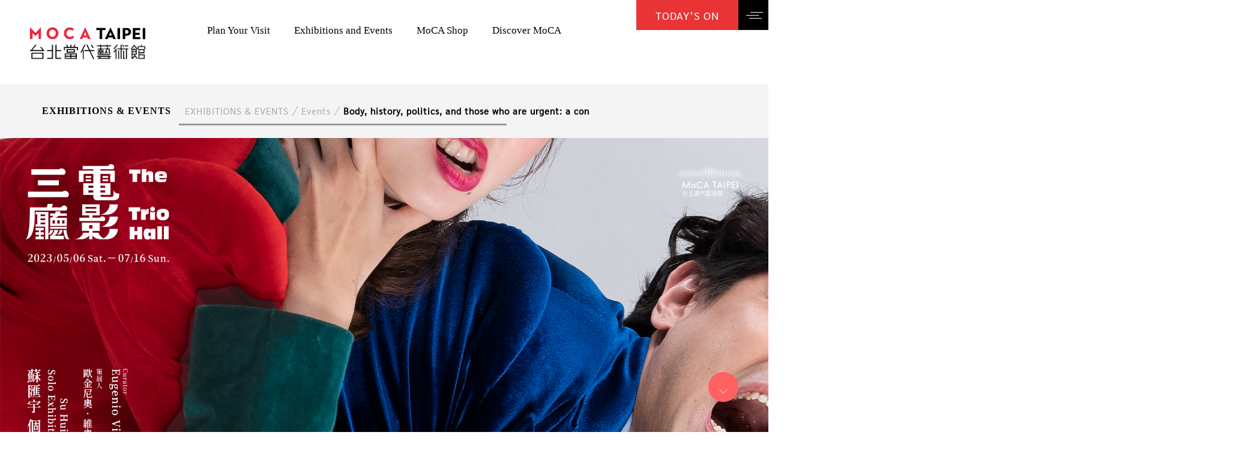

--- FILE ---
content_type: text/html; charset=UTF-8
request_url: https://www.mocataipei.org.tw/en/ExhibitionAndEvent/Info/Body,*history,*politics,*and*those*who*are*urgent:*a*conversation*with*Eugenio*Viola*and*Sasha*Dees
body_size: 101401
content:
<!doctype html >
<!--[if IE]><![endif]-->
<!--[if lt IE 7 ]> <html class="no-js ie6 oldie" lang="zh-tw"> <![endif]-->
<!--[if IE 7 ]>    <html class="no-js ie7 oldie" lang="zh-tw"> <![endif]-->
<!--[if IE 8 ]>    <html class="no-js ie8 oldie" lang="zh-tw"> <![endif]-->
<!--[if IE 9 ]>    <html class="no-js ie9" lang="zh-tw"> <![endif]-->
<!--[if (gt IE 9)|!(IE)]><!-->

<html lang="en" class="no-js" islogin="-">
<head>
    <base href="https://www.mocataipei.org.tw/en" page='http://www.mocataipei.org.tw/en/ExhibitionAndEvent/Info/Body,*history,*politics,*and*those*who*are*urgent:*a*conversation*with*Eugenio*Viola*and*Sasha*Dees'>

            <title>Body, history, politics, and those who are urgent: a conversation with Eugenio Viola and Sasha Dees</title>
    <meta name="apple-mobile-web-app-title" content="Body, history, politics, and those who are urgent: a conversation with Eugenio Viola and Sasha Dees">
    
        <meta name="keywords" content="MOCA,contemporary art ,museum">
    
    
        <meta property="og:url" content="http://www.mocataipei.org.tw/en/ExhibitionAndEvent/Info/Body,*history,*politics,*and*those*who*are*urgent:*a*conversation*with*Eugenio*Viola*and*Sasha*Dees" />
    <meta property="og:type" content="website" />
        <meta property="og:title" content="Body, history, politics, and those who are urgent: a conversation with Eugenio Viola and Sasha Dees" />
    
    
    

    
    <meta name="csrf-token" content="AoXR0uoJOHmJED5oBM8dm768fVzUUk09lwPQvXQH">
    
    <!-- 主要css -->
        <meta name="viewport" content="width=device-width, initial-scale=1.0, minimum-scale=1.0, maximum-scale=1.0, user-scalable=no">
    <!--Link Favicon.ico-->
    <link rel="shortcut icon" type="image/x-icon" href="/assets/img/favicon/favicon.ico">
    <link rel="apple-touch-icon" href="/assets/img/favicon/favicon.png" sizes="110*110">
    <link rel="icon" type="image/png" sizes="96x96" href="../../assets/img/ico/favicon-96x96.png">
    <link rel="icon" type="image/png" sizes="32x32" href="../../assets/img/ico/favicon-32x32.png">
    <link rel="icon" type="image/png" sizes="16x16" href="../../assets/img/ico/favicon-16x16.png">
    <link rel="stylesheet" href="/assets/css/style.css?v=0122"/>
    <link rel="stylesheet" href="/assets/cssAga/styleAga.css?v=0122"/>
    <link rel="stylesheet" href="/assets/cssChris/styleChris.css?v=0122"/>
    
				
			<!-- Google tag (gtag.js) -->
		<script async src="https://www.googletagmanager.com/gtag/js?id=G-F903GDLTN9"></script>
		<script>
			window.dataLayer = window.dataLayer || [];
			function gtag(){dataLayer.push(arguments);}
			gtag('js', new Date());
			gtag('config', 'G-F903GDLTN9');
		</script>
	
</head>

<body     class="index exhibitionDetail notMember"       id="exhibition"   >

    <input type="hidden" class="base-url" value="https://www.mocataipei.org.tw/en">
    <div class="cgAnimate">
        
    <div class="wddLoad cgBack">

  <img class="icon" src="/assets/img/cgLogo/cgLogo.png" alt="" title="">

</div>
<script>
  if ( window.sessionStorage.session == 'cgB' ) {
    // console.log('走子頁');
    //幫cg.php加一個cgB動畫
    document.querySelector('.wddLoad').classList.add('cgB');
    
    setTimeout(function(){
      window.sessionStorage.session = '';
    }, 0);
  }
  if ( window.sessionStorage.session == '' ) {
    // console.log('單元頁換單元頁');
  }
</script>


    
    <header>
    <article class="hdContent">
        <div class="fakeAroow">
            <div>
                <span></span>
            </div>
        </div>
        <section class="logo">
            <a class="cg" href="https://www.mocataipei.org.tw/en" title="">
                <img class="en" src="/assets/img/hdLogo1.png" alt="台北當代藝術館 官方網站 Museum of Contemporary Art, Taipei"
                    title="Museum of Contemporary Art, Taipei">
                <!-- 只有在首頁會出現↓-->
                <img class="ch" src="/assets/img/hdLogo2.png" alt="Museum of Contemporary Art, Taipei"
                    title="Museum of Contemporary Art, Taipei">
                <h1 class="title">Museum of Contemporary Art, Taipei</h1>
            </a>
        </section>

        <section class="linkList">
            <ul>
                
                                    <li>
                        <a class="cg" href="http://www.moca.taipei/en/Visit">
                            <p class="en">Plan Your Visit</p>
                            <p class="ch"></p>
                        </a>
                    </li>
                                    <li>
                        <a class="cg" href="http://www.moca.taipei/en/ExhibitionAndEvent">
                            <p class="en">Exhibitions and Events</p>
                            <p class="ch"></p>
                        </a>
                    </li>
                                    <li>
                        <a class="cg" href="http://www.moca.taipei/en/Shop">
                            <p class="en">MoCA Shop</p>
                            <p class="ch"></p>
                        </a>
                    </li>
                                    <li>
                        <a class="cg" href="http://www.moca.taipei/en/Discover">
                            <p class="en">Discover MoCA</p>
                            <p class="ch"></p>
                        </a>
                    </li>
                            </ul>
        </section>

        <section class="buttons">
                                            <div class="openExhibit">
                                            <p>TODAY’S ON</p>
                <p>CLOSED TODAY</p>
                <button class="closeBTn"><span></span></button>
            </div>
            <div class="menuBt">
                <div>
                    <span></span><span></span><span></span>
                </div>
            </div>
            <!-- 只有在首頁會出現↓-->
            <ul>
                <li>
                    <a href="https://www.mocataipei.org.tw/en/Visit/時間與票價">
                        <p>Hours & Admission </p>
                    </a>
                </li>
                <li>
                    <a href="https://www.mocataipei.org.tw/en/login">
                        <p>Sign in </p>
                    </a>
                </li>
                <li>
                    <a href="https://www.mocataipei.org.tw/tw">
                        <p>中文</p>
                    </a>
                </li>
                <li >
                    <a href="javascript:void(0)" class="openSearch">
                        <span class="icon-magnifier"></span>
                    </a>
                </li>
            </ul>
        </section>

        <section class="exhibitLibox">
            <div class="open">
                <div class="date">
                    <div class="box">
                        <!-- 今日時間 -->
                        <!--後端請注意: 今日時間已填上不需更改-->
                        <div class="dotay">
                            <p class="month"> </p>
                            <p class="day"> </p>
                            <p class="year"> </p>
                        </div>
                        <div class="openingHours">
                            <p class="when">
                                <span>Thursday</span>
                                                                    <span>Thursday</span>  
                                  
                            </p>
                            <p data-name="Opening times ">10AM - 6PM</p>
                        </div>
                    </div>
                </div>
                <div class="tableContent">
                                                                            </div>
            </div>
            <div class="close"></div>
        </section>
    </article>
    <article class="mocaMenu">
        <div class="bg closeBtn"></div>
        <div class="for_scroll">
            <div class="allBox">
                <div class="chrisCloseBtn closeBtn">
                    <div class="iconBox"></div>
                </div>
        
                <div class="sword">
                    <div class="logoImg wayObj">
                        <img class="icon" src="/assets/img/menu/menuLogo.png" alt="" title="">
                    </div>
                    <div class="esArea">
                        <div class="box">
                            <span class="icon icon-chrissphere"></span>
                            <p class="link" onclick="location.href='https://www.mocataipei.org.tw/tw'">中文</p>
                        </div>
                        <div class="box openMSearch">
                            <span class="icon icon-magnifier"></span>
                            <p class="link">Search</p>
                        </div>
                    </div>

                    <nav class="menuList">
                                                    <a class="link cg wayObj" href="http://www.moca.taipei/en/Visit" title="">
                                <span class="en">Plan your visit</span>
                                <span class="cn"></span>
                            </a>
                                                    <a class="link cg wayObj" href="http://www.moca.taipei/en/ExhibitionAndEvent" title="">
                                <span class="en">Exhibitions &amp; events</span>
                                <span class="cn"></span>
                            </a>
                                                    <a class="link cg wayObj" href="http://www.moca.taipei/en/Discover" title="">
                                <span class="en">Discover MoCA</span>
                                <span class="cn"></span>
                            </a>
                                                    <a class="link cg wayObj" href="http://www.moca.taipei/en/Shop" title="">
                                <span class="en">MoCArt shop</span>
                                <span class="cn"></span>
                            </a>
                                                    <a class="link cg wayObj" href="http://www.moca.taipei/en/About" title="">
                                <span class="en">About us</span>
                                <span class="cn"></span>
                            </a>
                                                    <a class="link cg wayObj" href="http://www.moca.taipei/en/News" title="">
                                <span class="en">Latest news</span>
                                <span class="cn"></span>
                            </a>
                                                    <a class="link cg wayObj" href="http://www.moca.taipei/en/Support" title="">
                                <span class="en">Support</span>
                                <span class="cn"></span>
                            </a>
                                                    <a class="link cg wayObj" href="http://www.moca.taipei/en/Application" title="">
                                <span class="en">Application</span>
                                <span class="cn"></span>
                            </a>
                                            </nav>
            
                    <section class="complexSec">
                        <div class="lexBox mixA wayObj">
                            <p class="htc"><span class="en" style="color: #fff;">Follow us</span></p>
                            <nav class="community" style="align-items: center;">

                                                                    <a class="link" href="https://www.facebook.com/TaipeiMOCA/" title="">
                                        <span class="text">facebook</span>
                                        <span class="icon icon-facebook"></span>
                                    </a>
                                
                                                                    <a class="link" href="https://www.instagram.com/mocataipei/?hl=zh-tw" title="">
                                        <span class="text">instagram</span>
                                        <span class="icon icon-instagram"></span>
                                    </a>
                                
                                                                    <a class="link" href="https://www.youtube.com/user/mocatp" title="">
                                        <span class="text">youtube</span>
                                        <span class="icon icon-youtube"></span>
                                    </a>
                                
                                
                                

                                

                                                                    <a class="link" href="https://mocatpe.tw/art00uBfUa" title="">
                                        <span class="text">threads</span>
                                        <img class="icon icon-threads" src="https://www.mocataipei.org.tw/assets/img/mailicon/threads白.png">
                                    </a>
                                
                            </nav>
                        </div>
                        <div class="lexBox mixB wayObj">
                            
                            <a class="sony cg" href="https://www.mocataipei.org.tw/en/Contact" title="">
                                <p class="htc"><span class="en" style="color: #fff;">Contact</span><span>連絡我們</span></p>
                            </a>
                        </div>
                    </section>
                </div>
        
                <div class="knife wayObj">
                <div class="logSec">
                                            <div class="avatar" data-ask="?">
                            
                        </div>
                        <div class="logBox styleA open">
                            <a class="link" href="https://www.mocataipei.org.tw/en/login" title="">
                                <p class="en">LOGIN YOUR ACCOUNT</p>
                                
                                <span class="icon"></span>
                            </a>
                            <a class="logicIcon" href="https://www.mocataipei.org.tw/en/login" title="">
                                <img class="icon" src="/assets/img/menu/login.png" alt="" title="">
                            </a>
                        </div>
                        
                                    </div>
                </div>
            </div>
        </div>
    </article>
    <!--search-->
<article class="searchFakeBox">
    <div class="for_scroll">
        <div class="bg"></div>
        <section class="container">
            <div class="chrisCloseBtn">
                <div class="iconBox"></div>
            </div>

            <div class="containerBox">
                <div class="srTitleBox">
                    <h5 class="title">Search For Exhibitions & Events</h5>
                    <h6 class="subTitle">搜尋最新的展覽與活動</h6>
                </div>

                <div class="typeBtnArea search_type_btn">
                    <div class="btn choose" data-id='1'>
                        <p class="text">尋找展覽</p>
                    </div>
                    <div class="btn" data-id='2'>
                        <p class="text">尋找活動</p>
                    </div>
                </div>

                <div class="inputArea">
                    <input type="text" name="search_input" placeholder="請輸入您要搜尋的展覽活動名稱、日期或藝術家">
                    <a class="link clickSearch goSearch" href="javascript:void(0);">
                        <span class="icon icon-chriscloseUp"></span>
                    </a>
                    <input type="hidden" name="search_type" value="1">
                    <input type="hidden" name="search_exhibition_url" value="https://www.mocataipei.org.tw/en/Exhibition/Search">
                    <input type="hidden" name="search_event_url" value="https://www.mocataipei.org.tw/en/Event/Search">
                </div>
                <div class="searchTip">日期格式：2019/03/13</div>
                <div class="hightLightArea">
                    <p class="name">HIGHLIGHT 熱門搜尋</p>

                    <nav class="listFrame">
                                                    <a class="list search41" href="https://www.mocataipei.org.tw/en/ExhibitionAndEvent/Info/Withdrawal:*Our*Collective*Existence" title="">
                                <h5 class="title">Withdrawal: Our Collective Existence</h5>
                                <h6 class="subTitle"></h6>
                            </a>
                                                    <a class="list search41" href="https://www.mocataipei.org.tw/en/ExhibitionAndEvent/Info/24^7*Ever-Opening*Hours*-*Video*Art*Guerrilla*Solo*Exhibition" title="">
                                <h5 class="title">24/7 Ever-Opening Hours - Video Art Guerrilla Solo Exhibition</h5>
                                <h6 class="subTitle">MoCA Video</h6>
                            </a>
                                                    <a class="list search41" href="https://www.mocataipei.org.tw/en/ExhibitionAndEvent/Info/Clean*Room,*Reeling*Room:*Eunhee*Lee*Solo*Exhibition" title="">
                                <h5 class="title">Clean Room, Reeling Room: Eunhee Lee Solo Exhibition</h5>
                                <h6 class="subTitle">MoCA STUDIO</h6>
                            </a>
                                                    <a class="list search41" href="https://www.mocataipei.org.tw/en/ExhibitionAndEvent/Info/Kuandu*15th*International*Animation*Festival*x*MoCA*TAIPEI" title="">
                                <h5 class="title">Kuandu 15th International Animation Festival x MoCA TAIPEI</h5>
                                <h6 class="subTitle">MoCA Video</h6>
                            </a>
                        
                                                    <a class="list search42" href="https://www.mocataipei.org.tw/en/ExhibitionAndEvent/Info/When*the*Ground*Moves,*Feathers*Shiver" title=""style="display: none;">
                                <h5 class="title">When the Ground Moves, Feathers Shiver</h5>
                                <h6 class="subTitle">MoCA TAIPEI X Czech Center Taipei | International Screening &amp; Artist Talk</h6>
                            </a>
                                                    <a class="list search42" href="https://www.mocataipei.org.tw/en/ExhibitionAndEvent/Info/Artist*Talk:*Drawing*City*and*Mountain,*Free*as*the*Wind*—*How*Architecture*Imagines*Our*Island" title=""style="display: none;">
                                <h5 class="title">Artist Talk: Drawing City and Mountain, Free as the Wind — How Architecture Imagines Our Island</h5>
                                <h6 class="subTitle"></h6>
                            </a>
                                                    <a class="list search42" href="https://www.mocataipei.org.tw/en/ExhibitionAndEvent/Info/Finding*My*Voice*as*a*Contemporary*Indigenous*Artist" title=""style="display: none;">
                                <h5 class="title">Finding My Voice as a Contemporary Indigenous Artist</h5>
                                <h6 class="subTitle">Artist Talk</h6>
                            </a>
                                                    <a class="list search42" href="https://www.mocataipei.org.tw/en/ExhibitionAndEvent/Info/Flow*Talks:*The*Joy*of*Sharing–Han*Nefkens*in*Conversation*with*Wu*Ming-Yi" title=""style="display: none;">
                                <h5 class="title">Flow Talks: The Joy of Sharing–Han Nefkens in Conversation with Wu Ming-Yi</h5>
                                <h6 class="subTitle">Inspired by Thao Nguyen Phan, Becoming Alluvium</h6>
                            </a>
                                            </nav>
                    
                </div>
            </div>
        </section>
    </div>
</article>
 
</header> 
    <main>
        <!--mocaSNav-->
        <article class="mocaSNav detail">
            <section class="secBox">
                <div class="titleArea">
                    <p class="title">EXHIBITIONS & EVENTS</p>
                </div>
                <div class="scrollFrame">
                    <nav class="navBar">
                        <a class="link cg cgB" href="https://www.mocataipei.org.tw/en/ExhibitionAndEvent" title="">
                            <p class="text">EXHIBITIONS & EVENTS</p>
                        </a>
                        
                                                <a class="link cg cgB" href="https://www.mocataipei.org.tw/en/ExhibitionAndEvent/Events" title="">
                            <p class="text">Events</p>
                        </a>
                        
                        <a class="link" href="javascript:void(0);" title="">
                            <p class="text">Body, history, politics, and those who are urgent: a conversation with Eugenio Viola and Sasha Dees</p>
                        </a>
                    </nav>
                </div>
                <div class="searchArea" style="display:none">
                    <span class="icon icon-magnifier"></span>
                    <p class="text">SEARCH</p>
                </div>
            </section>
        </article>

        <!--1920*845-->
        <article class="bannerSec">
            <div class="slickArea">
                <ul class="slickBox">
                                                                        <li class="list">
                                <img class="img" src="/upload/2023_04_213/20230421165923dom9emafo2.jpg" alt="" title="">
                            </li>
                                                            </ul>
            </div>
        </article>
        <!-- 調整: --> 
        <article class="exDetailBigMac ">
            <section class="frameBox">
                <div class="leftBox">
                    <h2 class="title">Body, history, politics, and those who are urgent: a conversation with Eugenio Viola and Sasha Dees</h2>
                    <h3 class="subTitle">Exhibition Talk</h3>
                    <div class="dateBox">
                        <div class="interval">
                            <p class="text">2023 / 05 / 06 <span>Sat.</span></p>
                                                                                                                                                </div>
                        <p class="time">16:00  - 17:30</p>
                    </div>
                    <!--版面更新拿掉的部分 
                        <div class="addressBox">
                        <p class="name">VENUE 地點</p>
                        <p class="text"></p>
                    </div> -->
                </div>
                <div class="rightBox">
                    <nav class="box">
                        
                            
                            
                                                        <a class="list buyType  cost "  href="https://www.youtube.com/watch?v=NGaOMRPorJc" target="_blank"   title="">
                                <span class="icon icon-information"></span>
                                <p class="name">
                                    <span>Watch Now</span>
                                </p>
                                
                            </a>
                            
                                                        
                        
                    </nav>
                </div>
            </section>
                        <section class="misplacedBlock">
                <ul>
                    
                        <li>
                            <div class="t">
                                <p></p>
                                <p>Speaker</p>
                            </div>
                            <p class="p">Eugenio Viola/ Chief Curator of MAMBO, the Bogotà Museum of Modern Art.<br />
Sasha Dees/Independent writer, producer, curator, world citizen, and connector living for the arts.</p>
                        </li>

                    
                        <li>
                            <div class="t">
                                <p></p>
                                <p>Moderator</p>
                            </div>
                            <p class="p">Su Hui-Yu /Artist</p>
                        </li>

                    
                        <li>
                            <div class="t">
                                <p></p>
                                <p>Interpreter</p>
                            </div>
                            <p class="p">Leonard Chien</p>
                        </li>

                    
                        <li>
                            <div class="t">
                                <p></p>
                                <p>How to attend</p>
                            </div>
                            <p class="p">To join the lecture, either pre-register and present your MoCArd or purchase an entrance ticket. Walk-ins are welcome, but seating is limited.</p>
                        </li>

                    
                        <li>
                            <div class="t">
                                <p></p>
                                <p>Venue</p>
                            </div>
                            <p class="p">Room 201, 2F</p>
                        </li>

                    
                        <li>
                            <div class="t">
                                <p></p>
                                <p>Notes</p>
                            </div>
                            <p class="p">1. Bilingual interpretation (Mandarin and English) will be provided during the event.<br />
2. This event is part of the artist's video project, and a team will be on-site to film it.<br />
3. Please set your phone to silent or vibrate mode.<br />
4. Photography is allowed, but please do not use flash.<br />
5. Eating, recording (audio or video), and live streaming are strictly prohibited.</p>
                        </li>

                                        
                </ul>
            </section>
                    </article>

        <article class="scrollBro">
            <div class="box">
                                <div class="sec">
                    <div class="secBox">
                        <a class="link anchor now" href="javascripit:void(0)" title="">
                            <p class="text">Introduction</p>
                        </a>

                        
                        
                        
                                                    <a class="link anchor" href="javascripit:void(0)" title="">
                                <p class="text">Other Activities</p>
                            </a>
                        
                        
                                            </div>
                </div>
                
                <div class="search">
                    <div class="shareBtn">
                        <span class="icon icon-chrisshare"></span>
                    </div>
                    <nav class="community">
                        <a class="link shareWebBtn facebook" href="javascript:void(0);" title="">
                            <span class="icon icon-facebook"></span>
                        </a>
                        <a class="link shareWebBtn twitter" href="javascript:void(0);" title="">
                            <span class="icon icon-christwitter"></span>
                        </a>
                        <a class="link shareWebBtn line" href="javascript:void(0);" title="">
                            <span class="icon icon-chrisline"></span>
                        </a>
                    </nav>
                </div>
            </div>
        </article>

        <article class="detailArticle">
            <!--活動介紹 有可能是一張圖 或是 一個影片-->
            <section class="exAbout detailContent">
                <div class="contentFrame">
                    <h4 class="deTitle">Introduction</h4>
                    <h5 class="deSubTitle"></h5>

                    <!--1160*620-->
                    <!--如果有上影片 就在mediaBox 後面加上一個 hasVideo  並且給一個data-videoid-->
                    

                    <div class="contentBox desc-wrapper">
                        <p class="content desc">
                                                                                                <span class="text">In the post-pandemic era, the world has resumed its fast-paced operation. However, we continue to face new challenges at the same time. These challenges include extreme politics, political governance combined with technology, a new round of cultural conflicts, and historical burdens, among other visible and invisible forces that continue to entangle our bodies and lives.<br />
<br />
How can art assist us in finding answers or escape methods from these challenges? From a broader cultural perspective, what can we continue to create? Or perhaps, is art not as great as we think? In a fictitious television interview, artist Su Hui-Yu takes on the role of the host to pose these questions to curators Eugenio Viola and Sasha Dees.</span>
                                                                                                                                <span class="text">Notice:<br />
1. In the event of a typhoon or other force majeure, the scheduled activity will be canceled in accordance with the regulations of the Taipei City Government, and no further notice will be given.<br />
2. The museum reserves the right to make changes to all activities. If the activity is postponed, canceled, or carried out in another way due to the pandemic, an announcement will be made on the museum's official website and Facebook page.</span>
                                                                                    </p>
                    </div>
                    <div class="moreBtn">
                        <span class="btn more-info">
                            <i></i>
                            <p class="more">MORE</p>
                            <p class="less">LESS</p>
                        </span>
                    </div>

                </div>
            </section>


            <!--藝術家 有可能是 typeBox50 typeBox25 typeBox100 其中一種形式-->
            
            <!--作品介紹 typeBox25形式-->
            
            <!--相關活動-->
            <!--data-show 預設要show的筆數-->
            <!--160*80-->
            
                            <section class="exEvent detailContent">
                    <div class="contentFrame">
                        <h4 class="deTitle">Other Activities</h4>
                        <h5 class="deSubTitle"></h5>
                        <!-- 調整:活動名稱換位置 -->
                        <div class="eventForm">
                            <div class="formHead">
                                
                                <p class="text type" style="padding-left:10px">活動名稱</p>
                                <p class="text name"></p>
                                <p class="text loc">活動地點</p>
                                <p class="text time">活動時間</p>
                                
                            </div>
                            <div class="formBody" data-show="5">
                                                                    <div class="list">
                                        <div class="type">
                                            <figure class="imgFrame">
                                                <img class="img" src="/upload/2023_04_213/202304211705507gt6h4MMo1.jpg" alt="" title="">
                                            </figure>
                                        </div>
                                        <div class="name">
                                            <div class="nameBox">
                                                <a href="https://www.mocataipei.org.tw/en/ExhibitionAndEvent/Info/Eugenio*Viola:*Notes*on*Curatorial*Activism">
                                                    <h4 class="title">Eugenio Viola: Notes on Curatorial Activism</h4>
                                                    <h5 class="text">Lecture</h5>
                                                </div>
                                            </a>
                                        </div>
                                        <ul class="macBox">
                                                                                            <li class="mac">
                                                    <div class="loc">
                                                        <p class="text">Activity hall 1F</p>
                                                    </div>
                                                    <!-- 調整:time增加一個截止日 -->
                                                    <div class="time">
                                                                                                                    <div>
                                                                <p class="date">2023/05/06 Sat.</p>
                                                                                                                            </div>
                                                                                                                <p class="hour">13:00 - 15:00</p>
                                                    </div>
                                                    
                                                </li>
                                                                                    </ul>
                                    </div>
                                                                    <div class="list">
                                        <div class="type">
                                            <figure class="imgFrame">
                                                <img class="img" src="/upload/2023_04_213/20230421173539p9gsn0pFx1.jpg" alt="" title="">
                                            </figure>
                                        </div>
                                        <div class="name">
                                            <div class="nameBox">
                                                <a href="https://www.mocataipei.org.tw/en/ExhibitionAndEvent/Info/Island*Forum:*Dialogues*with*Caribbean*Artists*and*Curator">
                                                    <h4 class="title">Island Forum: Dialogues with Caribbean Artists and Curator</h4>
                                                    <h5 class="text">Artist Talks</h5>
                                                </div>
                                            </a>
                                        </div>
                                        <ul class="macBox">
                                                                                            <li class="mac">
                                                    <div class="loc">
                                                        <p class="text">Activity hall 1F</p>
                                                    </div>
                                                    <!-- 調整:time增加一個截止日 -->
                                                    <div class="time">
                                                                                                                    <div>
                                                                <p class="date">2023/05/07 Sun.</p>
                                                                                                                            </div>
                                                                                                                <p class="hour">14:00 - 16:00</p>
                                                    </div>
                                                    
                                                </li>
                                                                                    </ul>
                                    </div>
                                                                    <div class="list">
                                        <div class="type">
                                            <figure class="imgFrame">
                                                <img class="img" src="/upload/2023_04_213/202304211705507gt6h4MMo1.jpg" alt="" title="">
                                            </figure>
                                        </div>
                                        <div class="name">
                                            <div class="nameBox">
                                                <a href="https://www.mocataipei.org.tw/en/ExhibitionAndEvent/Info/Su*Hui-Yu">
                                                    <h4 class="title">Su Hui-Yu</h4>
                                                    <h5 class="text">Artist Guided Tour</h5>
                                                </div>
                                            </a>
                                        </div>
                                        <ul class="macBox">
                                                                                            <li class="mac">
                                                    <div class="loc">
                                                        <p class="text">Activity hall 1F</p>
                                                    </div>
                                                    <!-- 調整:time增加一個截止日 -->
                                                    <div class="time">
                                                                                                                    <div>
                                                                <p class="date">2023/05/21 Sun.</p>
                                                                                                                            </div>
                                                                                                                <p class="hour"> - 14:00</p>
                                                    </div>
                                                    
                                                </li>
                                                                                    </ul>
                                    </div>
                                                                    <div class="list">
                                        <div class="type">
                                            <figure class="imgFrame">
                                                <img class="img" src="/upload/2023_04_223/202304221758247msmy9vsb2.jpg" alt="" title="">
                                            </figure>
                                        </div>
                                        <div class="name">
                                            <div class="nameBox">
                                                <a href="https://www.mocataipei.org.tw/en/ExhibitionAndEvent/Info/Hsiang-Yun*Huang">
                                                    <h4 class="title">Hsiang-Yun Huang</h4>
                                                    <h5 class="text">Expert Guided Tour</h5>
                                                </div>
                                            </a>
                                        </div>
                                        <ul class="macBox">
                                                                                            <li class="mac">
                                                    <div class="loc">
                                                        <p class="text">Activity hall 1F</p>
                                                    </div>
                                                    <!-- 調整:time增加一個截止日 -->
                                                    <div class="time">
                                                                                                                    <div>
                                                                <p class="date">2023/06/04 Sun.</p>
                                                                                                                            </div>
                                                                                                                <p class="hour">14:00 - 15:30</p>
                                                    </div>
                                                    
                                                </li>
                                                                                    </ul>
                                    </div>
                                                                    <div class="list">
                                        <div class="type">
                                            <figure class="imgFrame">
                                                <img class="img" src="/upload/2023_04_213/20230421173539p9gsn0pFx1.jpg" alt="" title="">
                                            </figure>
                                        </div>
                                        <div class="name">
                                            <div class="nameBox">
                                                <a href="https://www.mocataipei.org.tw/en/ExhibitionAndEvent/Info/Uncovering*the*Phantoms*and*Remnants*of*Colonialism*in*the*Caribbean">
                                                    <h4 class="title">Uncovering the Phantoms and Remnants of Colonialism in the Caribbean</h4>
                                                    <h5 class="text">Artist Talk on Facebook Live</h5>
                                                </div>
                                            </a>
                                        </div>
                                        <ul class="macBox">
                                                                                            <li class="mac">
                                                    <div class="loc">
                                                        <p class="text">Live on MoCA&#039;s FB page</p>
                                                    </div>
                                                    <!-- 調整:time增加一個截止日 -->
                                                    <div class="time">
                                                                                                                    <div>
                                                                <p class="date">2023/06/10 Sat.</p>
                                                                                                                            </div>
                                                                                                                <p class="hour">10:00 - 12:00</p>
                                                    </div>
                                                    
                                                </li>
                                                                                    </ul>
                                    </div>
                                                                    <div class="list">
                                        <div class="type">
                                            <figure class="imgFrame">
                                                <img class="img" src="/upload/2023_04_213/202304211705507gt6h4MMo1.jpg" alt="" title="">
                                            </figure>
                                        </div>
                                        <div class="name">
                                            <div class="nameBox">
                                                <a href="https://www.mocataipei.org.tw/en/ExhibitionAndEvent/Info/Frontline*Generation*and*Dystopia*Future">
                                                    <h4 class="title">Frontline Generation and Dystopia Future</h4>
                                                    <h5 class="text"></h5>
                                                </div>
                                            </a>
                                        </div>
                                        <ul class="macBox">
                                                                                            <li class="mac">
                                                    <div class="loc">
                                                        <p class="text">Room 201, 2F</p>
                                                    </div>
                                                    <!-- 調整:time增加一個截止日 -->
                                                    <div class="time">
                                                                                                                    <div>
                                                                <p class="date">2023/06/17 Sat.</p>
                                                                                                                            </div>
                                                                                                                <p class="hour">14:00 - 16:00</p>
                                                    </div>
                                                    
                                                </li>
                                                                                    </ul>
                                    </div>
                                                                    <div class="list">
                                        <div class="type">
                                            <figure class="imgFrame">
                                                <img class="img" src="/upload/2023_04_213/202304211705507gt6h4MMo1.jpg" alt="" title="">
                                            </figure>
                                        </div>
                                        <div class="name">
                                            <div class="nameBox">
                                                <a href="https://www.mocataipei.org.tw/en/ExhibitionAndEvent/Info/Behind*the*Scenes">
                                                    <h4 class="title">Behind the Scenes</h4>
                                                    <h5 class="text">Family Art Tour with Artist Guide</h5>
                                                </div>
                                            </a>
                                        </div>
                                        <ul class="macBox">
                                                                                            <li class="mac">
                                                    <div class="loc">
                                                        <p class="text">Activity hall 1F</p>
                                                    </div>
                                                    <!-- 調整:time增加一個截止日 -->
                                                    <div class="time">
                                                                                                                    <div>
                                                                <p class="date">2023/06/18 Sun.</p>
                                                                                                                            </div>
                                                                                                                <p class="hour">10:30 - 11:30</p>
                                                    </div>
                                                    
                                                </li>
                                                                                    </ul>
                                    </div>
                                                                    <div class="list">
                                        <div class="type">
                                            <figure class="imgFrame">
                                                <img class="img" src="/upload/2023_04_223/202304221758247msmy9vsb2.jpg" alt="" title="">
                                            </figure>
                                        </div>
                                        <div class="name">
                                            <div class="nameBox">
                                                <a href="https://www.mocataipei.org.tw/en/ExhibitionAndEvent/Info/Chi-Ping*Yen">
                                                    <h4 class="title">Chi-Ping Yen</h4>
                                                    <h5 class="text">Expert Guided Tour</h5>
                                                </div>
                                            </a>
                                        </div>
                                        <ul class="macBox">
                                                                                            <li class="mac">
                                                    <div class="loc">
                                                        <p class="text">Activity hall 1F</p>
                                                    </div>
                                                    <!-- 調整:time增加一個截止日 -->
                                                    <div class="time">
                                                                                                                    <div>
                                                                <p class="date">2023/06/25 Sun.</p>
                                                                                                                            </div>
                                                                                                                <p class="hour">14:00 - 15:30</p>
                                                    </div>
                                                    
                                                </li>
                                                                                    </ul>
                                    </div>
                                                                    <div class="list">
                                        <div class="type">
                                            <figure class="imgFrame">
                                                <img class="img" src="/upload/2023_04_213/202304211705507gt6h4MMo1.jpg" alt="" title="">
                                            </figure>
                                        </div>
                                        <div class="name">
                                            <div class="nameBox">
                                                <a href="https://www.mocataipei.org.tw/en/ExhibitionAndEvent/Info/A*Varying*Film*and*Future">
                                                    <h4 class="title">A Varying Film and Future</h4>
                                                    <h5 class="text">Exhibition Talk on Facebook Live</h5>
                                                </div>
                                            </a>
                                        </div>
                                        <ul class="macBox">
                                                                                            <li class="mac">
                                                    <div class="loc">
                                                        <p class="text">Live on MoCA&#039;s FB page</p>
                                                    </div>
                                                    <!-- 調整:time增加一個截止日 -->
                                                    <div class="time">
                                                                                                                    <div>
                                                                <p class="date">2023/07/15 Sat.</p>
                                                                                                                            </div>
                                                                                                                <p class="hour">10:00 - 12:00</p>
                                                    </div>
                                                    
                                                </li>
                                                                                    </ul>
                                    </div>
                                                            </div>
                        </div>
                        
                    </div>
                </section>
            
            
            
            <!--兒童專區-->
            
            
        </article>

        <!--影片燈箱-->
        <div class="chVideobox">
            <div class="bg closeBtn"></div>
            <div class="chrisCloseBtn closeBtn">
                <div class="iconBox"></div>
            </div>
            <iframe class="video" src="" frameborder="0" allowfullscreen=""></iframe>
        </div>

        <!--hideAudio-->
        

        <!--fakeBox燈箱-->
        <div class="ajaxExhibitionDetail">
        </div>

        <!--報名視窗-->
        
        <!--smallBox-->
     	<article class="exSmallBox">
	        <div class="bg"></div>
	        <div class="for_scroll">
	          	<section class="container">
	            	<div class="bookClose chrisCloseBtn closeBtn">
	              		<div class="iconBox"></div>
	              		<p class="text">CLOSE</p>
	            	</div>

	            	<div class="costBox extraGum">
	              		<p class="exTitle">
	              			<span>Watch Now</span>
                          </p>
                          
	              		<ul class="ruleList">
                            	              		</ul>
	            	</div>

		            <div class="admissionBox extraGum">
                      <p class="exTitle">
                          <span>Watch Now</span>
                        </p>
                      
		              <ul class="ruleList">
                            	              		</ul>
		            </div>

	            <div class="backTopBtn show">
	              <span class="icon icon-2"></span>
	            </div>
	          </section>
	        </div> 
          </article>
          
        <!--soundBall-->
        <div class="soundBall smallFakeBtn">
            <span class="icon icon-chrisaudio"></span>
        </div>

      <!--報名視窗detail結構-->
        <div class="detailDom" style="display:none;">
            <div class="detail">
                <span class="sNum"></span>
                <ul class="dBox">
                    <li class="dList">
                        <p class="dTitle">
                            <span class="en">NAME</span> 
                            
                        </p>
                        <input type="text" class="dText" placeholder="王大明">
                    </li>

                    <li class="dList">
                    	<p class="dTitle">
                    		<span class="en">MOBILE</span> 
                    		
                    	</p>
              			<input type="tel" class="dText" placeholder="+886 912345678">
           			 </li>

		            <li class="dList">
	              		<p class="dTitle">
		              		<span class="en">E-MAIL</span> 
		              		
		              	</p>
		              	<input type="email" class="dText" placeholder="mocataipei@gmail.com">
		            </li>

		            <li class="dList">
	              		<span class="dTitle">
	              			<span class="en">BIRTH DATE</span> 
	              			
		              		<input type="date" class="dText" min="1987-05-16" max="2018-12-04" value="2018-12-04">
		            </li>
          		</ul>
	          	<div class="friBtnBox">
		            <div class="carBox">
		              	<div class="bar sameMemBtn">
		                	<span class="icon check icon-chrisagree"></span>
		                	<p class="text">同會員資料</p>
	             	 	</div>
		              	<div class="bar removeRigBtn">
		                	<span class="icon remove"></span>
		                	<p class="text">刪除報名</p>
		              	</div>
		              	<p class="alert">資料不可完全重複</p>
		            </div>
	          	</div>
        	</div>
        </div>
    </main>
    
    <input type="hidden" id="PageTitle" value="Body,*history,*politics,*and*those*who*are*urgent:*a*conversation*with*Eugenio*Viola*and*Sasha*Dees" >
     

    <footer>

  <section class="goTop">
    <span class="icon-uniE906"></span>
  </section>

  <section class="logo">
    <a href="https://www.mocataipei.org.tw/en">
      <img src="../../assets/img/ftLogo.png" alt="">
    </a>
  </section>

  <section class="linkList">
    <ul>
            <li>

        <a class="cg cgB"
         
          style="cursor: default;" href="javascript:void(0)" 
         

         title="About">
          About
        </a>
        
        <a class="cg cgB"
         
          href="http://www.moca.taipei/en/About/%E8%AA%8D%E8%AD%98%E7%95%B6%E4%BB%A3 "  
         

         title="About Us">
          About Us
        </a>
        
        <a class="cg cgB"
         
          href="http://www.moca.taipei/en/About/%E9%A4%A8%E9%95%B7%E4%BB%8B%E7%B4%B9 "  
         

         title="Director">
          Director
        </a>
        
        <a class="cg cgB"
         
          href="http://www.moca.taipei/en/About/%E6%AD%B7%E5%8F%B2%E6%B2%BF%E9%9D%A9 "  
         

         title="History">
          History
        </a>
            </li>
          <li>

        <a class="cg cgB"
         
          style="cursor: default;" href="javascript:void(0)" 
         

         title="Exhibition">
          Exhibition
        </a>
        
        <a class="cg cgB"
         
          href="http://www.moca.taipei/en/ExhibitionAndEvent "  
         

         title="Current Exhibition">
          Current Exhibition
        </a>
        
        <a class="cg cgB"
         
          href="http://www.moca.taipei/en/ExhibitionAndEvent/Exhibitions/Up-Coming "  
         

         title="Up-Coming">
          Up-Coming
        </a>
        
        <a class="cg cgB"
         
          href="http://www.moca.taipei/en/ExhibitionAndEvent/Exhibitions/History "  
         

         title="Past Exhibitions">
          Past Exhibitions
        </a>
            </li>
          <li>

        <a class="cg cgB"
         
          style="cursor: default;" href="javascript:void(0)" 
         

         title="Visit">
          Visit
        </a>
        
        <a class="cg cgB"
         
          href="http://www.moca.taipei/en/Visit/%E6%99%82%E9%96%93%E8%88%87%E7%A5%A8%E5%83%B9 "  
         

         title="Hours &amp; Admission">
          Hours &amp; Admission
        </a>
        
        <a class="cg cgB"
         
          href="http://www.moca.taipei/en/Visit/%E5%B0%8E%E8%A6%BD%E6%9C%8D%E5%8B%99 "  
         

         title="Guided Tours">
          Guided Tours
        </a>
        
        <a class="cg cgB"
         
          href="http://www.moca.taipei/en/Visit/%E4%BA%A4%E9%80%9A%E8%B3%87%E8%A8%8A "  
         

         title="Getting Here">
          Getting Here
        </a>
            </li>
          <li>

        <a class="cg cgB"
         
          style="cursor: default;" href="javascript:void(0)" 
         

         title="Service">
          Service
        </a>
        
        <a class="cg cgB"
         
          href="http://www.moca.taipei/en/login "  
         

         title="Member">
          Member
        </a>
        
        <a class="cg cgB"
         
          href="http://www.moca.taipei/en/Application "  
         

         title="Applications">
          Applications
        </a>
            </li>
          <li>

        <a class="cg cgB"
         
          style="cursor: default;" href="javascript:void(0)" 
         

         title="Support">
          Support
        </a>
        
        <a class="cg cgB"
         
          href="http://www.moca.taipei/en/Support "  
         

         title="Program sponsorship">
          Program sponsorship
        </a>
            </li>
    
  </ul>
</section>

<section class="middle">
  <div class="openTime">
    <h6>Open Hours</h6>
    <p>Tue. - Sun. 10AM - 6PM</br>
Closed on Mon.</p>
    
  </div>
  <div class="Newsletter">
    <h6>Newsletter</h6>
    <div class="letterInfo">
      <p class="text">
        Become a Member <br>
        Sign up to our newsletter
      </p>
      <a class="link" href="https://www.mocataipei.org.tw/en/login" title="">
        <span class="icon icon-mail"></span>
      </a>
    </div>
    
  </div>
  <div class="socialMedia">
    
    <h6>Join Us</h6>
    <ul>
              <li><a href="https://www.facebook.com/TaipeiMOCA/" target="_blank" title=""><span class="icon-facebook"></span></a></li>
      
              <li><a href="https://www.instagram.com/mocataipei/?hl=zh-tw" target="_blank" title=""><span class="icon-instagram"></span></a></li>
      
              <li><a href="https://www.youtube.com/user/mocatp" target="_blank" title=""><span class="icon-youtube"></span></a></li>
      
      
      

      

              <li><a href="https://mocatpe.tw/art00uBfUa" target="_blank" title="">
            <img class="icon-threads" src="https://www.mocataipei.org.tw/assets/img/mailicon/threads白.png"></a></li>
          </ul>
      </div>
</section>

<section class="informatioin">
  <div class="left">
        <address class="address">NO.39 Chang-An West Road Taipei, Taiwan 103</address>
            <p class="tel" data-name="Tel ">+886 2-2552-3721</p>
    
        <p class="fax" data-name="Fax ">+886 2-2559-3874</p>
    
        <p class="mail" data-name="Mail - ">services@mocataipei.org.tw</p>
    
  </div>
  <div class="right">
    <div class="liboxs">
      <div class="openPrivacy">
        <p>Privacy Policy / </p>
      </div>
      <div class="openCopyright">
        <p>Copyright Notice</p>
      </div>
    </div>
    <div class="sponsor">

            <a   href="https://www.tcf.taipei/"  title="">
        <img src="/upload/2018_12_201/20181220171600zgt2sifn62.png" alt="">
      </a>
           
    </div>
  </div>
  <div class="copyright">
    <small class="text">&copy; Taipei MOCA. All rights reserved. Designed by <a class="link" href="https://www.wddgroup.com/" title="網頁設計-威德網頁設計公司">WDD</a></small>
  </div>
</section>

</footer> 
    
    <input id='the_token' type="hidden" name="_token" value="AoXR0uoJOHmJED5oBM8dm768fVzUUk09lwPQvXQH">

    <!--共用 js-->  
    <!--privacy-->
<article class="privacyFakeBox">
    <article class="for_scroll">
        <div class="bg"></div>
        <section class="container">
            <div class="closeBtn chrisCloseBtn">
                <p class="text">CLOSE</p>
                <div class="iconBox"></div>
            </div>

            <div class="containerBox">
                <div class="priTitleBox">
                    <h5 class="priTitle"><span>Notice </span><span>Copyright & Privacy Policy</span></h5>
                    
                </div>

                <section class="goldCross">
                    <p class="title">
                        <img class="iconImg" src="" alt="" title="">
                        <span class="name">Copyright Notice</span>
                    </p>

                    <p class="crossInfo">MOCA Taipei holds a high respect for the copyright of others, and it is stated
                        in MOCA Taipei’s terms of service that any user of the museum’s service shall not infringe on
                        others’ copyright. Therefore, MOCA Taipei hereby ask all our users to respect others’ copyright.
                        If you think any of the content on MOCA Taipei’s website or anyone using MOCA Taipei’s service
                        has infringed on your copyright, we strongly advice to you to file a complaint according to the
                        regulations stated below, and MOCA Taipei customer service center will initiate related
                        procedures as soon as possible. </p>

                    <ul class="crossNav crossWave">
                        <li class="list">
                            <div class="bar">
                                <p class="waveTitle">Regulations Governing the Report on Copyright Infringement</p>
                                <span class="icon open icon-chriscross"></span>
                            </div>
                            <div class="content">
                                <p class="conText">
                                    If any of the content on MOCA Taipei’s website or anyone using MOCA Taipei’s service
                                    has infringed on your copyright, please fill out the “Copyright Infringement
                                    Notice,” provide the information and statements listed on the notice, and send them
                                    to MOCA Taipei via fax. <br><br>
                                    1. Signature of the copyright owner or the signature of the proxy of the copyright
                                    owner; document proving the ownership of the copyright and the copyrighted contents,
                                    i.e. the cover and related pages of a publication, print-outs of webpage contents
                                    and the URL. <br><br>

                                    2. The webpage and URL containing the contents that cause the copyright
                                    infringement. <br><br>

                                    3. Your contact address and phone number. <br><br>

                                    4. A written statement stating that you believe the use of the webpage content is
                                    without the consent of the copyright owner, the proxy of the copyright owner, or the
                                    authorization of the law. <br><br>

                                    5. A written statement confirming that the information you state in the notice is
                                    truthful and you hereby make the statement as the copyright owner or the proxy of
                                    the copyright owner. <br><br>

                                </p>

                                <span class="icon close icon-chriscloseUp"></span>
                            </div>
                        </li>
                        <li class="list">
                            <div class="bar">
                                <p class="waveTitle">MOCA Taipei’s principle of handling the report on copyright
                                    infringement:</p>
                                <span class="icon open icon-chriscross"></span>
                            </div>
                            <div class="content">
                                <p class="conText">
                                    1. MOCA Taipei will remove the webpage content claimed to cause the copyright
                                    infringement as soon as possible after receiving your notice, and will inform the
                                    user about the infringement via email. If the said user objects to said
                                    infringement, MOCA Taipei can provide your name, email or phone number to said user
                                    so that direct communication can be achieved to resolve the dispute.<br><br>

                                    2. According to MOCA Taipei’s privacy policy and related regulations, MOCA Taipei is
                                    only allowed to provide a user’s personally identifiable information to a third
                                    party by the request of the law or a governmental agency unless said user agrees or
                                    for the purpose of providing a service. Therefore, when you file a report, MOCA
                                    Taipei will only remove the contents causing the copyright infringement, and will
                                    not provide you any personally identifiable information of said user. If you wish to
                                    obtain the user’s information, a legal proceeding must be filed at the District
                                    Prosecutor’s Office or the Criminal Investigation Bureau, who will issue an official
                                    letter to MOCA Taipei requesting the user’s information. In the case, MOCA Taipei
                                    will comply accordingly. <br><br>

                                </p>

                                <span class="icon close icon-chriscloseUp"></span>
                            </div>
                        </li>
                    </ul>
                </section>

                <section class="goldCross">
                    <p class="title">
                        <img class="iconImg" src="" alt="" title="">
                        <span class="name">Privacy and Data Protection Policy</span>
                    </p>

                    <p class="crossInfo">MOCA Taipei values user’s privacy very much and has implemented the following
                        privacy and data protection policy, which is listed below for your reference. </p>

                    <div class="crossBox crossWave">
                        
                        <p class="conText">
                            The privacy and data protection policy includes MOCA Taipei’s management of personal
                            identifiable information collected when providing users the website service as well as MOCA
                            Taipei’s management of any personal identifiable information shared between the museum and
                            our business partners. <br><br>

                            The privacy and data protection policy is not applicable to any enterprise other than MOCA
                            Taipei, nor does it apply to those that are not staff or managements employed by MOCA
                            Taipei.<br><br>

                            When you register a MOCA Taipei account, use MOCA Taipei’s products or services, browse MOCA
                            Taipei’s website, take part in related promotional activities or gifting programs, MOCA
                            Taipei will collect your personal identifiable information. MOCA Taipei is also allowed to
                            obtain said information from our business partners. <br><br>

                            When you register a MOCA Taipei account, you will be asked to provide your name, email, date
                            of birth, sex, work title, field of profession and personal interests. Once your
                            registration is successful and the account is successfully logged into for the use of our
                            service, we will be able to recognize you. <br><br>

                            MOCA Taipei also automatically receive and record the server data on your browser, including
                            IP address, the information in MOCA Taipei’s cookie and the record of visited webpages.
                            <br><br>

                            MOCA Taipei uses the information for the following purposes: to improve advertisement and
                            webpage contents provided for you, to complete your request for a certain product and to
                            notify you about a special event or new project. <br><br>

                            MOCA Taipei will not sell or loan your personal identifiable information to anyone.<br><br>

                            In the following circumstances, MOCA Taipei will provide your personal identifiable
                            information to a governmental agency, an individual or a company.<br><br>

                            To obtain your consent before sharing the information with other individuals or companies.
                            <br><br>

                            To provide a requested product or service, which requires sharing your information with
                            other individuals or companies. <br><br>

                            To provide a requested product or service, which requires providing the information to
                            companies providing the product or service on behalf of MOCA Taipei. (Without our notice in
                            advance, these companies will not have the right to use the personal information we provided
                            for purposes other than provide a product or service.<br><br>

                            To abide the law or the request of a governmental agency. <br><br>

                            When an action on the website violates MOCA Taipei’s terms of service or the specific user’s
                            guidelines of a product or service.<br><br>

                            Other information required to be disclosed by the Computer-Processed Personal Data
                            Protection Law or other regulations.<br><br>

                            To protect user’s privacy and personal data, MOCA Taipei is not allowed to look up other
                            user’s account information for you. Should you need to look up someone else’s information
                            due to legal issues, please contact the police to file a legal proceeding. MOCA Taipei will
                            fully cooperate with the police to provide necessary information to assist with the
                            investigation and solve the case.<br><br>

                            MOCA Taipei will access your computer setup to extract MOCA Taipei’s cookie.<br><br>

                            MOCA Taipei allows the companies that place advertisements on the museum website to access
                            your computer setup and extract cookies. Other companies will follow their own privacy and
                            data protection policies to use cookies instead of MOCA Taipei’s policy. Other advertisers
                            or companies are not allowed to extract MOCA Taipei’s cookie. <br><br>

                            When MOCA Taipei conducts tasks related to our products and services, web beacons are used
                            to access our website network to use cookies. <br><br>

                            MOCA Taipei’s users have the right to revise their personal MOCA Taipei account information
                            and set up personal preferences anytime, including the option as to whether you would like
                            to receive notifications about special events or new products. <br><br>

                            Based on the Computer-Processed Personal Data Protection Law, when the purpose of using your
                            personal information expires, MOCA Taipei will provide the service to delete your account
                            and data. However, to do so, please contact us via telephone. <br><br>

                            MOCA Taipei adopts a method that conforms to the Computer-Processed Personal Data Protection
                            Law to protect your personal information.<br><br>

                            To protect your privacy and safety, the data in your MOCA Taipei account will be
                            password-protected. <br><br>

                            Under some circumstances, MOCA Taipei uses the standard SSL security system to ensure the
                            safety of data transmission. <br><br>

                            MOCA Taipei has the right to revise our policies at any time necessary. When the regulations
                            regarding using personal information are extensively revised, public announcements will be
                            made on our website to inform you about the revisions. <br><br>

                            Please tell us your ideas and suggestions here. <br><br>
                        </p>
                    </div>
                </section>
            </div>

            <div class="backTopBtn">
                <span class="icon icon-2"></span>
            </div>
        </section>
    </article>
</article> 
    </div>
    <!--共用-->
        <!-- 一般 -->
    
    
	<!-- 套件js:我把它弄成一包-->
	<script src="/assets/js/nick.js"></script>
	<script src="/assets/js/vendor/imageLoaded/imagesloaded.js"></script>
	<!-- 自訂的 js-->
	<script src="/assets/js/main.js"></script>
    <script src="/assets/js/aga.js"></script>
	<script src="/assets/js/chris.js?v=0122"></script>
    <script src="/assets/js/victor.js?v=012216"></script>
    <script src="/assets/js/adam.js"></script>
    <script src="/assets/js/bevis.js"></script>
            <script src="/assets/js/vendor/plyr/dist/plyr.js"></script>
        <script src="/assets/js/vendor/amplitudejs/dist/amplitude.js"></script>
        <script src="/assets/js/bb8.js"></script>
        <script>
            $('body').on('click','.openFakeBox',function(e){
                e.preventDefault();

                var path = $(this).data('path');
                console.log(path);
                
                $.ajax({
                    url: path,
                }).done(function (data) {
                    $('.ajaxExhibitionDetail').html(data);
                    
                    setTimeout(function(){
                        exhibition.fakeBox();
                        exhibition.recFrameScroll();
                        exhibition.scrollBarlbox();
                        exhibition.bHeadArea();
                        exhibition.audioSwitchArea();

                        exhibition.audioMix();                                                          
                        exhibition.audioBtn();
                    }, 200);
                });  
                var DataUrl = $(this).data('url')

                if(!(DataUrl == null)){
                    history.replaceState('', '', $('.base-url').val() + "/ExhibitionAndEvent/Info/" + $('#PageTitle').val() +"/"+ DataUrl);
                }
            })

            $('.gogofind4_artwork').on('click',function(){
                if( $('.gogofind4_artwork_box').length > 8){
                    $('.gogofind4_artwork_box').each(function(e){
                        if(e < 8){
                            $(this).fadeIn().removeClass('gogofind4_artwork_box');
                        }
                    })
                }else{
                    $('.gogofind4_artwork_box').fadeIn();
                    $('.gogofind4_artwork').hide();
                }

            })
        </script>
<script>
  //展覽活動的報名視窗function
  var exDetailBtn = {
    btn: function(){
      //如果使用者不是登入會員的狀態 就在body加上一個notMember
      var containerA = $('.containerA'),
          containerB = $('.containerB'),
          containerC = $('.containerC'),
          containerD = $('.containerD'),
          containerM = $('.containerM'),
          mBookBag   = '';

      containerA.on('click', '.confirmBtn', function(){
        if(containerA.find('.agreeBox').hasClass('agree')){
            mBookBag = $(this).closest('.mBookBag');
            mBookBag.find('.containerA').addClass('noShow');

            if ( $('body').hasClass('notMember') ) {
              mBookBag.find('.containerM').removeClass('noShow');
                
              exDetail.sendlogin(mBookBag);              
            }else {
              mBookBag.find('.containerB').removeClass('noShow');
            }
        }else{
            alert('請閱讀活動相關注意事項並同意報名此活動');
        }
      });

      containerB.on('click', '.confirmBtn', function(){
        mBookBag = $(this).closest('.mBookBag');
        mBookBag.find('.containerB').addClass('noShow');
        mBookBag.find('.containerC').removeClass('noShow');
        collectData.collectform(mBookBag);      
      });

      containerC.on('click', '.confirmBtn', function(){
        mBookBag = $(this).closest('.mBookBag');
        collectData.sendform(mBookBag);
        // mBookBag = $(this).closest('.mBookBag');
        // mBookBag.find('.containerC').addClass('noShow');
        // mBookBag.find('.containerD').removeClass('noShow');
      });

      containerC.on('click', '.goBack', function(){
        mBookBag = $(this).closest('.mBookBag');
        mBookBag.find('.containerC').addClass('noShow');
        mBookBag.find('.containerB').removeClass('noShow');
        $('.containerC .formBodyBox').html('');
      });

    }
  }
  var exDetail = {
    setting: function(){
        var mBookBag   = $('.mBookBag'),
            containerB = mBookBag.find('.containerB'),
            countBox   = containerB.find('.countBox'),  
            numInput   = countBox.find('.number'),
            detailBox  = containerB.find('.detailBox');

        //disable mouseWheel(不給他在input上使用滾輪)
        numInput.on('focus', function (e) {
            $(this).on('mousewheel.disableScroll', function (e) {
              e.preventDefault()
            });
        });
        numInput.on('blur', function (e) {
            $(this).off('mousewheel.disableScroll');
        });

        //加減的點擊事件
        countBox.on('click', '.icon', function(){

            if ( $(this).hasClass('plus') ) {
                var obj = 'plus'
            }else {
                var obj = 'minus'
            }

            exDetail.clickEvent(obj, $(this));
        });

        //input的事件
        exDetail.inputEvent(numInput);

        //刪除報名事件
        exDetail.removeEvent(detailBox);

        //同會員資料事件
        exDetail.sameMemberEvent(detailBox);
    },
    delayFire: function(a, b, numInput){
        //delay fire 的原因是如果使用者輸入雙位數 就會執行兩次的keyup
        //所以我讓他delay 1秒，只要使用者在1秒內輸入完數字 就只會執行1次
        var doneResizing = a,
            ms           = b;
        var id;
    
        numInput.on('keyup', function(){
            clearTimeout(id);
            id = setTimeout(doneResizing, ms);
        });
    },
    clickEvent: function(obj, e){

        var numInput  = e.siblings('.number'),
            value     = parseInt( numInput.val() ),
            maxNum    = parseInt( numInput.attr('max') ),
            layout    = e.closest('.layout'),
            detailBox = layout.find('.detailBox'),
            count     = 0,
            dataInfo = [];

        var detailDom  = $('.detailDom').html(),
            detailList = '';


        
        
        //plus
        if ( obj == 'plus' ) {

            if (numInput.val() == '' || value == 0) {
                numInput.val('1').attr('data-count', '1');
                detailBox.append(detailDom);

                //編號 sNum
                exDetail.sNumArray(detailBox);

                chInputFocus.inputFocus('.dBox', 'dList');
            }
            if (value > 0 && value < maxNum) {
                count = (numInput.attr('data-count') / 1) + 1;
                numInput.val( value + 1 ).attr('data-count', count);
                detailBox.append(detailDom);

                //編號 sNum
                exDetail.sNumArray(detailBox);

                chInputFocus.inputFocus('.dBox', 'dList');
            }           
            
            dataInfo[e.parents("li").data("type")].exhibition_and_event_ticket_price.forEach(function(element) {
                
                if (element.title == numInput.val()){
                    e.parents("li").find('.aNumber').html(`NT$ ${element.content}<span class="text">/人</span>`);
                    e.parents("li").find('.aNumber').attr('data-price',element.content);
                } 
            });
        }

        //minus
        if ( obj == 'minus' ) {

            detailList = layout.find('.detailBox .detail');
            
            if (value > 0 && value <= maxNum) {
                count = (numInput.attr('data-count') / 1) - 1
                numInput.val( value - 1 ).attr('data-count', count);
                detailList[ detailList.length - 1 ].remove();

                //編號 sNum
                exDetail.sNumArray(detailBox);
            }

            dataInfo[e.parents("li").data("type")].exhibition_and_event_ticket_price.forEach(function(element) {
                
                if (element.title == numInput.val()){
                    e.parents("li").find('.aNumber').html(`NT$ ${element.content}<span class="text">/人</span>`)
                    e.parents("li").find('.aNumber').attr('data-price',element.content);
                } 
            });
        }

        
        var peoplesum = 0;
        var pricesum = 0;
        e.parents(".bookBox").find('.lasagnaA .formBodyBox').each(function(){
            var people = $(this).find('.countBox input').attr('data-count');
            var price =  $(this).find('.aMoney p').attr('data-price');

            if(people > 0){
                peoplesum += parseInt(people);
                pricesum += parseInt(people) * parseInt(price);
            }
        }) 
        e.parents(".bookBox").find('.numberBox p').eq(0).find('span').html(peoplesum);
        e.parents(".bookBox").find('.numberBox p').eq(1).find('span').html(pricesum);
    },
    inputEvent: function(numInput){
      var rNum   = 0,  //記錄的值
          nNum   = 0,  //輸入的值
          count  = 0,
          maxNum = numInput.attr('max');

      var detailDom  = $('.detailDom').html(),
          detailBox  = '';

      numInput.on('keydown', function(){
        var _this = $(this),
            detailBox = _this.closest('.layout').find('.detailBox');
        var dataInfo = [];

        exDetail.delayFire(function(){

          if ( ( _this.val()/1) < 0 || (_this.val()/1) > maxNum ) {
              return
          }

          rNum = parseInt( _this.attr('data-count') || 0 );
          nNum = parseInt( _this.val() || 0 );

          _this.attr('data-count', _this.val());

          //輸入值 > 記錄值
          if ( nNum > rNum ) {
              count = nNum - rNum;
              for (var index = 0; index < count; index++) {
                  detailBox.append(detailDom);
                  exDetail.sNumArray(detailBox); //編號 sNum
                  chInputFocus.inputFocus('.dBox', 'dList');
              }
          }

          //輸入值 < 記錄值
          if ( nNum < rNum ) {
              for (var index = nNum; nNum < rNum; rNum--) {
                  detailBox.find('.detail')[index].remove();
              }
          }

          dataInfo[_this.parents("li").data("type")].exhibition_and_event_ticket_price.forEach(function(element) {
                
                if (nNum >= element.title){
                    _this.parents("li").find('.aNumber').html(`NT$ ${element.content}<span class="text">/人</span>`)
                    _this.parents("li").find('.aNumber').attr('data-price',element.content);
                }
            });

            var peoplesum = 0;
            var pricesum = 0;
            _this.parents(".bookBox").find('.lasagnaA .formBodyBox').each(function(){
                var people = $(this).find('.countBox input').attr('data-count');
                var price =  $(this).find('.aMoney p').attr('data-price');

                if(people > 0){
                    peoplesum += parseInt(people);
                    pricesum += parseInt(people) * parseInt(price);
                }
            }) 
            _this.parents(".bookBox").find('.numberBox p').eq(0).find('span').html(peoplesum);
            _this.parents(".bookBox").find('.numberBox p').eq(1).find('span').html(pricesum);

        }, 1000, numInput);
      });
    },
    removeEvent: function(e){
        //刪除報名事件
        var layout    = e.closest('.layout'),
            numInput  = layout.find('input[type="number"]'),
            count     = '',
            detailBox = '';

        e.on('click', '.removeRigBtn', function(obj){
            $(this).closest('.detail').remove();
            count = (numInput.attr('data-count') / 1) - 1;
            numInput.val(count).attr('data-count', count);

            //編號 sNum
            detailBox = $(obj.delegateTarget);
            exDetail.sNumArray(detailBox);
        });
    },
    sameMemberEvent: function(e){
        //同會員資料事件
        var detail = '';
        e.on('click', '.sameMemBtn', function(){

            detail = $(this).closest('.detail');
            detail.toggleClass('black').siblings('.detail').toggleClass('hideMemBtn');

				exDetail.autofull($(this));

        });	
    },
    autofull:function(e){

        $.ajax({
            method: "post",
            url: $(".base-url").val()+'/autofull/autofull',   
            data: {
                        _token: $('#the_token').val(),
                }         
        }).done(function (json_data) {

            e.closest('.black').find('.dBox').find('input').eq(0).val(json_data.memberName);
            e.closest('.black').find('.dBox').find('input').eq(1).val(json_data.memberPhone);
            e.closest('.black').find('.dBox').find('input').eq(2).val(json_data.memberEmail);
            e.closest('.black').find('.dBox').find('input').eq(3).val(json_data.memberBD);
        });

    },

    sNumArray: function(e){
        //編號 sNum
        var sNum = '';
        e.find('.detail').each(function(index){
            index += 1
            if ( index < 10 ) {
                sNum = '0' + index;
            }else {
                sNum = index;
            }
            $(this).find('.sNum').html(sNum);
        });
    },
    addAgree: function(e){
        $(".agreeBox.chrisAgreeBox").click(function(){
            if($(this).hasClass('agree')){
                $(this).removeClass('agree');
            }else{
                $(this).addClass('agree');    
            }
        }) 
    },
    sendlogin:function(e){      
        
        e.find('.send_login').on('click',function(){
                $.ajax({
                    method: "post",
                    url: $(".base-url").val()+'/LoginFromExhibitionAndEvent',
                    data: {
                        email : e.find('.logArea_mail').val(),
                        password :e.find('.logArea_password').val() ,
                        captcha  : e.find('.logArea_verif').val(),
                        _token: $('#the_token').val(),
                }
                }).done(function (json_data) {
                    var data = JSON.parse(json_data);
                    if(data['rtn'] == 'true' ){              

                        $('body').removeClass('notMember');
                        $('.containerB').removeClass('noShow');
                        $('.containerM').addClass('noShow');

                        exDetail.autofull($(this));
                  
                    }else{
                        alert(data['message']);
                        $('.form_login_captcha').click();   
                    }
                });

            })
    }
  }

  var collectData ={
    collectform:function(e){       
        var temp_array =[];
        e.find('.containerB .lasagnaA .layout.formBodyBox .detail').each(function(){

            var ticket = $(this).parent().siblings('.aList').find('.aTitle').html();
            var price = $(this).parent().siblings('.aList').find('.aNumber').attr('data-price');
            var number = $(this).find('.sNum').html();
            var name = $(this).find('input').eq(0).val();    
            var mobile =$(this).find('input').eq(1).val();    
            var mail =$(this).find('input').eq(2).val();  
            var birth =$(this).find('input').eq(3).val(); 

            temp_array.push({
                ticket: ticket,
                price:price,
                number: number,
                name: name,
                mobile: mobile,
                mail: mail,
                birth: birth
            });
        }) 

        var a="" ;
        $.each(temp_array,function(index,values){
            if(values.ticket != a){

            console.log('票種: ' + values.ticket);
            var CategoryText = '<li class="list"><p class="title">'+values.ticket+'</p><div class="countBox"><p class="item">票價 <span class="num">NT$'+values.price+'</span> /人</p></div></li>'

                                
            e.find('.containerC .formBodyBox').append(CategoryText)  
            a = values.ticket ;
            }      

            console.log(' 序號: ' + values.number+' 人名: ' + values.name+' 手機: ' + values.mobile+' 信箱: ' + values.mail+' 生日: ' + values.birth);  
            var TicketText ='<li class="list detail"><span class="sNum">'+values.number+'</span><ul class="dBox"><li class="dList"><p class="dTitle"><span class="en">NAME</span><span class="cn">姓名</span></p><p class="dText">'+values.name+'</p></li><li class="dList"><p class="dTitle"><span class="en">MOBILE</span><span class="cn">手機號碼</span></p><p class="dText">'+values.mobile+'</p></li><li class="dList"><p class="dTitle"><span class="en">E-MAIL</span><span class="cn">電子信箱</span></p><p class="dText">'+values.mail+'</p></li><li class="dList"><p class="dTitle"><span class="en">BIRTH DATE</span><span class="cn">生日</span></p><p class="dText">'+ values.birth+'</p></li></ul></li>'

            e.find('.containerC .formBodyBox').append(TicketText)
                
        })
        var totelpeople = e.find('.containerB .numberBox p').eq(0).find('span').html();
        var totelprice  = e.find('.containerB .numberBox p').eq(1).find('span').html();
        e.find('.containerC .numberBox p').eq(0).find('span').html(totelpeople);
        e.find('.containerC .numberBox p').eq(1).find('span').html(totelprice);

    },        

    sendform:function(e){
        var temp_array =[];
        e.find('.containerB .lasagnaA .layout.formBodyBox .detail').each(function(){

            var ticketID = $(this).parent().siblings('.aList').find('.aTitle').attr('ticket-id');
            var ticket = $(this).parent().siblings('.aList').find('.aTitle').html();
            var price = $(this).parent().siblings('.aList').find('.aNumber').attr('data-price');
            var number = $(this).find('.sNum').html();
            var name = $(this).find('input').eq(0).val();    
            var mobile =$(this).find('input').eq(1).val();    
            var mail =$(this).find('input').eq(2).val();  
            var birth =$(this).find('input').eq(3).val(); 

            temp_array.push({
                ticketID : ticketID,
                ticket: ticket,
                price:price,
                number: number,
                name: name,
                mobile: mobile,
                mail: mail,
                birth: birth
            });
        }) 

        var event = e.find('.containerC .nameTitle').html();
        var ssion = e.find('.containerC .bunBox .stuffing p').eq(1).html();
        var place = e.find('.containerC .bunBox .stuffing p').eq(3).html();
        var event_id = e.parents('.list').attr('data-id');
        

        $.ajax({
            method: "post",
            url:  $(".base-url").val() + "/ExhibitionAndEvent/SendBookingFrom",
            data: 
            {
                temp_array:JSON.stringify(temp_array),
                _token: $('#the_token').val(),
                event : event,
                ssion : ssion,
                place : place,
                event_id : event_id,

            }
        }).done(function (data) {

            if(data.success == false){

                alert(data.warning);


            }else if(data.success ==true){

                e.find('.containerD .textInfoBox p').eq(1).html(data.number);
                mBookBag = $('.mBookBag');
                e.find('.containerC').addClass('noShow');
                e.find('.containerD').removeClass('noShow');
            }
        });
      },
  }



  $(document).ready(function () {
    exDetail.setting();
    exDetailBtn.btn();
    exDetail.addAgree();   
    $('.exDetailBigMac .rightBox .box').on('click','.AlexOpenBookingBox',function(){
        $('.eventForm').find('.openBookBtn').click();
        $('.eventForm').children().addClass('show');
    })
  });
</script>
<script type="text/javascript">

	$(document).ready(function(){
        if (document.getElementById("lb")) {

            var now_category = $('#lb').val();     
            
            // e.preventDefault();

            var path = $('.base-url').val() +'/Artwork/'+now_category;
            
            $.ajax({
                url: path,
            }).done(function (data) {
                $('.ajaxExhibitionDetail').html(data);
                
                setTimeout(function(){
                    exhibition.fakeBox();
                    exhibition.recFrameScroll();
                    exhibition.scrollBarlbox();
                    exhibition.bHeadArea();
                    exhibition.audioSwitchArea();

                    exhibition.audioMix();                                                          
                    exhibition.audioBtn();
                }, 200);
                
            }); 

            if (!$('.ajaxExhibitionDetail').hasClass('open')) {

                //
                dist = $(window).scrollTop();
                $('body').attr('data-dist', dist);
                lock_bScroll();

                //
                $('.ajaxExhibitionDetail').addClass('open');

                //
                setTimeout(function() {
                    exhibition.audioMix();                    
                }, 0);

                //hide soundBall
                $('.soundBall').removeClass('showUp');
            }
            
            
        }

	});

</script>
    
    <script type="text/javascript">
        //前台系統訊息
        
        $('body').on('click', '.logout', function () {
            $.ajax({
                url: "https://www.mocataipei.org.tw/en/logout",
                method: 'POST', 
                headers: {'X-CSRF-TOKEN': $('meta[name="csrf-token"]').attr('content')},
                data: {}
            }).done(function (data) {
                window.location.reload();
            });
        });


        $('body').on('click','.search_type_btn .btn',function(){
            $(this).addClass('choose').siblings().removeClass('choose');
            $('input[name="search_type"]').val($(this).data('id'));
        });

        $('body').on('click','.goSearch',function(){

            // 白雙全
            var search = $('input[name="search_input"]').val();
            search = search.replace(/\//ig, "-");

            if($('input[name="search_type"]').val() == 1){
                var search_exhibition_url = $('input[name="search_exhibition_url"]').val();
                url = search_exhibition_url +'/'+ search;
                document.location.href= url;
            }else{
                var search_event_url = $('input[name="search_event_url"]').val();
                url = search_event_url +'/'+ search;
                document.location.href= url;
            }
        });


    </script>
</body>
</html>




--- FILE ---
content_type: text/css
request_url: https://www.mocataipei.org.tw/assets/css/style.css?v=0122
body_size: 187922
content:
@charset "UTF-8";
/*slick*/
@import url(../js/vendor/slick/slick.css);
@import url(../js/vendor/slick/slick-theme.css);
@import url(../js/vendor/perfect-scrollbar/perfect-scrollbar.min.css);
@import url(../js/vendor/jquery.mCustomScrollbar.min.js/jquery.mCustomScrollbar.min.css);

@font-face {
  font-family: 'icomoon';
  src: url('../../assets/font/fontawesome/webfonts/fa-brands-400.woff2') format('woff2');
}

@font-face {
  font-family: 'icon-solid';
  src: url('../../assets/font/fontawesome/webfonts/fa-solid-900.woff2') format('woff2');
}

@font-face {
  font-family: 'icon-regular';
  src: url('../../assets/font/fontawesome/webfonts/fa-regular-400.woff2') format('woff2');
}

@font-face {
    font-family: 'Alata';
    font-style: normal;
    font-weight: 400;
    src: local('Alata'), url('../../assets/font/Alata/Alata-Regular.woff') format('woff');
}

@font-face {
    font-family: 'SarabunThinItalic';
    src: url('../../assets/font/Sarabun/Sarabun-ThinItalic.eot');
    src: url('../../assets/font/Sarabun/Sarabun-ThinItalic.eot?#iefix') format('embedded-opentype'),
         url('../../assets/font/Sarabun/Sarabun-ThinItalic.woff2') format('woff2'),
         url('../../assets/font/Sarabun/Sarabun-ThinItalic.woff') format('woff'),
         url('../../assets/font/Sarabun/Sarabun-ThinItalic.ttf') format('truetype');
}

@font-face {
    font-family: 'SarabunExtraLightItalic';
    src: url('../../assets/font/Sarabun/Sarabun-ExtraLightItalic.eot');
    src: url('../../assets/font/Sarabun/Sarabun-ExtraLightItalic.eot?#iefix') format('embedded-opentype'),
         url('../../assets/font/Sarabun/Sarabun-ExtraLightItalic.woff2') format('woff2'),
         url('../../assets/font/Sarabun/Sarabun-ExtraLightItalic.woff') format('woff'),
         url('../../assets/font/Sarabun/Sarabun-ExtraLightItalic.ttf') format('truetype');
}

@font-face {
    font-family: 'SarabunLightItalic';
    src: url('../../assets/font/Sarabun/Sarabun-LightItalic.eot');
    src: url('../../assets/font/Sarabun/Sarabun-LightItalic.eot?#iefix') format('embedded-opentype'),
         url('../../assets/font/Sarabun/Sarabun-LightItalic.woff2') format('woff2'),
         url('../../assets/font/Sarabun/Sarabun-LightItalic.woff') format('woff'),
         url('../../assets/font/Sarabun/Sarabun-LightItalic.ttf') format('truetype');
}

@font-face {
    font-family: 'SarabunItalic';
    src: url('../../assets/font/Sarabun/Sarabun-Italic.eot');
    src: url('../../assets/font/Sarabun/Sarabun-Italic.eot?#iefix') format('embedded-opentype'),
         url('../../assets/font/Sarabun/Sarabun-Italic.woff2') format('woff2'),
         url('../../assets/font/Sarabun/Sarabun-Italic.woff') format('woff'),
         url('../../assets/font/Sarabun/Sarabun-Italic.ttf') format('truetype');
}

@font-face {
    font-family: 'SarabunMediumItalic';
    src: url('../../assets/font/Sarabun/Sarabun-MediumItalic.eot');
    src: url('../../assets/font/Sarabun/Sarabun-MediumItalic.eot?#iefix') format('embedded-opentype'),
         url('../../assets/font/Sarabun/Sarabun-MediumItalic.woff2') format('woff2'),
         url('../../assets/font/Sarabun/Sarabun-MediumItalic.woff') format('woff'),
         url('../../assets/font/Sarabun/Sarabun-MediumItalic.ttf') format('truetype');
}

@font-face {
    font-family: 'SarabunSemiBoldItalic';
    src: url('../../assets/font/Sarabun/Sarabun-SemiBoldItalic.eot');
    src: url('../../assets/font/Sarabun/Sarabun-SemiBoldItalic.eot?#iefix') format('embedded-opentype'),
         url('../../assets/font/Sarabun/Sarabun-SemiBoldItalic.woff2') format('woff2'),
         url('../../assets/font/Sarabun/Sarabun-SemiBoldItalic.woff') format('woff'),
         url('../../assets/font/Sarabun/Sarabun-SemiBoldItalic.ttf') format('truetype');
}

@font-face {
    font-family: 'SarabunBoldItalic';
    src: url('../../assets/font/Sarabun/Sarabun-BoldItalic.eot');
    src: url('../../assets/font/Sarabun/Sarabun-BoldItalic.eot?#iefix') format('embedded-opentype'),
         url('../../assets/font/Sarabun/Sarabun-BoldItalic.woff2') format('woff2'),
         url('../../assets/font/Sarabun/Sarabun-BoldItalic.woff') format('woff'),
         url('../../assets/font/Sarabun/Sarabun-BoldItalic.ttf') format('truetype');
}

@font-face {
    font-family: 'SarabunExtraBoldItalic';
    src: url('../../assets/font/Sarabun/Sarabun-ExtraBoldItalic.eot');
    src: url('../../assets/font/Sarabun/Sarabun-ExtraBoldItalic.eot?#iefix') format('embedded-opentype'),
         url('../../assets/font/Sarabun/Sarabun-ExtraBoldItalic.woff2') format('woff2'),
         url('../../assets/font/Sarabun/Sarabun-ExtraBoldItalic.woff') format('woff'),
         url('../../assets/font/Sarabun/Sarabun-ExtraBoldItalic.ttf') format('truetype');
}

@font-face {
    font-family: 'SarabunBlackItalic';
    src: url('../../assets/font/Sarabun/Sarabun-BlackItalic.eot');
    src: url('../../assets/font/Sarabun/Sarabun-BlackItalic.eot?#iefix') format('embedded-opentype'),
         url('../../assets/font/Sarabun/Sarabun-BlackItalic.woff2') format('woff2'),
         url('../../assets/font/Sarabun/Sarabun-BlackItalic.woff') format('woff'),
         url('../../assets/font/Sarabun/Sarabun-BlackItalic.ttf') format('truetype');
}

@font-face {
    font-family: 'SarabunThin';
    src: url('../../assets/font/Sarabun/Sarabun-Thin.eot');
    src: url('../../assets/font/Sarabun/Sarabun-Thin.eot?#iefix') format('embedded-opentype'),
         url('../../assets/font/Sarabun/Sarabun-Thin.woff2') format('woff2'),
         url('../../assets/font/Sarabun/Sarabun-Thin.woff') format('woff'),
         url('../../assets/font/Sarabun/Sarabun-Thin.ttf') format('truetype');
}

@font-face {
    font-family: 'SarabunExtraLight';
    src: url('../../assets/font/Sarabun/Sarabun-ExtraLight.eot');
    src: url('../../assets/font/Sarabun/Sarabun-ExtraLight.eot?#iefix') format('embedded-opentype'),
         url('../../assets/font/Sarabun/Sarabun-ExtraLight.woff2') format('woff2'),
         url('../../assets/font/Sarabun/Sarabun-ExtraLight.woff') format('woff'),
         url('../../assets/font/Sarabun/Sarabun-ExtraLight.ttf') format('truetype');
}

@font-face {
    font-family: 'SarabunLight';
    src: url('../../assets/font/Sarabun/Sarabun-Light.eot');
    src: url('../../assets/font/Sarabun/Sarabun-Light.eot?#iefix') format('embedded-opentype'),
         url('../../assets/font/Sarabun/Sarabun-Light.woff2') format('woff2'),
         url('../../assets/font/Sarabun/Sarabun-Light.woff') format('woff'),
         url('../../assets/font/Sarabun/Sarabun-Light.ttf') format('truetype');
}

@font-face {
    font-family: 'SarabunRegular';
    src: url('../../assets/font/Sarabun/Sarabun-Regular.eot');
    src: url('../../assets/font/Sarabun/Sarabun-Regular.eot?#iefix') format('embedded-opentype'),
         url('../../assets/font/Sarabun/Sarabun-Regular.woff2') format('woff2'),
         url('../../assets/font/Sarabun/Sarabun-Regular.woff') format('woff'),
         url('../../assets/font/Sarabun/Sarabun-Regular.ttf') format('truetype');
}

@font-face {
    font-family: 'SarabunMedium';
    src: url('../../assets/font/Sarabun/Sarabun-Medium.eot');
    src: url('../../assets/font/Sarabun/Sarabun-Medium.eot?#iefix') format('embedded-opentype'),
         url('../../assets/font/Sarabun/Sarabun-Medium.woff2') format('woff2'),
         url('../../assets/font/Sarabun/Sarabun-Medium.woff') format('woff'),
         url('../../assets/font/Sarabun/Sarabun-Medium.ttf') format('truetype');
}

@font-face {
    font-family: 'SarabunSemiBold';
    src: url('../../assets/font/Sarabun/Sarabun-SemiBold.eot');
    src: url('../../assets/font/Sarabun/Sarabun-SemiBold.eot?#iefix') format('embedded-opentype'),
         url('../../assets/font/Sarabun/Sarabun-SemiBold.woff2') format('woff2'),
         url('../../assets/font/Sarabun/Sarabun-SemiBold.woff') format('woff'),
         url('../../assets/font/Sarabun/Sarabun-SemiBold.ttf') format('truetype');
}

@font-face {
    font-family: 'SarabunBold';
    src: url('../../assets/font/Sarabun/Sarabun-Bold.eot');
    src: url('../../assets/font/Sarabun/Sarabun-Bold.eot?#iefix') format('embedded-opentype'),
         url('../../assets/font/Sarabun/Sarabun-Bold.woff2') format('woff2'),
         url('../../assets/font/Sarabun/Sarabun-Bold.woff') format('woff'),
         url('../../assets/font/Sarabun/Sarabun-Bold.ttf') format('truetype');
}

@font-face {
    font-family: 'SarabunExtraBold';
    src: url('../../assets/font/Sarabun/Sarabun-ExtraBold.eot');
    src: url('../../assets/font/Sarabun/Sarabun-ExtraBold.eot?#iefix') format('embedded-opentype'),
         url('../../assets/font/Sarabun/Sarabun-ExtraBold.woff2') format('woff2'),
         url('../../assets/font/Sarabun/Sarabun-ExtraBold.woff') format('woff'),
         url('../../assets/font/Sarabun/Sarabun-ExtraBold.ttf') format('truetype');
}

@font-face {
    font-family: 'SarabunBlack';
    src: url('../../assets/font/Sarabun/Sarabun-Black.eot');
    src: url('../../assets/font/Sarabun/Sarabun-Black.eot?#iefix') format('embedded-opentype'),
         url('../../assets/font/Sarabun/Sarabun-Black.woff2') format('woff2'),
         url('../../assets/font/Sarabun/Sarabun-Black.woff') format('woff'),
         url('../../assets/font/Sarabun/Sarabun-Black.ttf') format('truetype');
}

@font-face {
    font-family: 'SarabunThin';
    src: url('../../assets/font/Sarabun/Sarabun-Thin.eot');
    src: url('../../assets/font/Sarabun/Sarabun-Thin.eot?#iefix') format('embedded-opentype'),
         url('../../assets/font/Sarabun/Sarabun-Thin.woff2') format('woff2'),
         url('../../assets/font/Sarabun/Sarabun-Thin.woff') format('woff'),
         url('../../assets/font/Sarabun/Sarabun-Thin.ttf') format('truetype');
}

@font-face {
    font-family: 'SarabunExtraLight';
    src: url('../../assets/font/Sarabun/Sarabun-ExtraLight.eot');
    src: url('../../assets/font/Sarabun/Sarabun-ExtraLight.eot?#iefix') format('embedded-opentype'),
         url('../../assets/font/Sarabun/Sarabun-ExtraLight.woff2') format('woff2'),
         url('../../assets/font/Sarabun/Sarabun-ExtraLight.woff') format('woff'),
         url('../../assets/font/Sarabun/Sarabun-ExtraLight.ttf') format('truetype');
}

@font-face {
    font-family: 'SarabunLight';
    src: url('../../assets/font/Sarabun/Sarabun-Light.eot');
    src: url('../../assets/font/Sarabun/Sarabun-Light.eot?#iefix') format('embedded-opentype'),
         url('../../assets/font/Sarabun/Sarabun-Light.woff2') format('woff2'),
         url('../../assets/font/Sarabun/Sarabun-Light.woff') format('woff'),
         url('../../assets/font/Sarabun/Sarabun-Light.ttf') format('truetype');
}

@font-face {
    font-family: 'SarabunRegular';
    src: url('../../assets/font/Sarabun/Sarabun-Regular.eot');
    src: url('../../assets/font/Sarabun/Sarabun-Regular.eot?#iefix') format('embedded-opentype'),
         url('../../assets/font/Sarabun/Sarabun-Regular.woff2') format('woff2'),
         url('../../assets/font/Sarabun/Sarabun-Regular.woff') format('woff'),
         url('../../assets/font/Sarabun/Sarabun-Regular.ttf') format('truetype');
}

@font-face {
    font-family: 'SarabunMedium';
    src: url('../../assets/font/Sarabun/Sarabun-Medium.eot');
    src: url('../../assets/font/Sarabun/Sarabun-Medium.eot?#iefix') format('embedded-opentype'),
         url('../../assets/font/Sarabun/Sarabun-Medium.woff2') format('woff2'),
         url('../../assets/font/Sarabun/Sarabun-Medium.woff') format('woff'),
         url('../../assets/font/Sarabun/Sarabun-Medium.ttf') format('truetype');
}

@font-face {
    font-family: 'SarabunSemiBold';
    src: url('../../assets/font/Sarabun/Sarabun-SemiBold.eot');
    src: url('../../assets/font/Sarabun/Sarabun-SemiBold.eot?#iefix') format('embedded-opentype'),
         url('../../assets/font/Sarabun/Sarabun-SemiBold.woff2') format('woff2'),
         url('../../assets/font/Sarabun/Sarabun-SemiBold.woff') format('woff'),
         url('../../assets/font/Sarabun/Sarabun-SemiBold.ttf') format('truetype');
}

@font-face {
    font-family: 'SarabunBold';
    src: url('../../assets/font/Sarabun/Sarabun-Bold.eot');
    src: url('../../assets/font/Sarabun/Sarabun-Bold.eot?#iefix') format('embedded-opentype'),
         url('../../assets/font/Sarabun/Sarabun-Bold.woff2') format('woff2'),
         url('../../assets/font/Sarabun/Sarabun-Bold.woff') format('woff'),
         url('../../assets/font/Sarabun/Sarabun-Bold.ttf') format('truetype');
}

@font-face {
    font-family: 'SarabunExtraBold';
    src: url('../../assets/font/Sarabun/Sarabun-ExtraBold.eot');
    src: url('../../assets/font/Sarabun/Sarabun-ExtraBold.eot?#iefix') format('embedded-opentype'),
         url('../../assets/font/Sarabun/Sarabun-ExtraBold.woff2') format('woff2'),
         url('../../assets/font/Sarabun/Sarabun-ExtraBold.woff') format('woff'),
         url('../../assets/font/Sarabun/Sarabun-ExtraBold.ttf') format('truetype');
}

@font-face {
    font-family: 'SarabunBlack';
    src: url('../../assets/font/Sarabun/Sarabun-Black.eot');
    src: url('../../assets/font/Sarabun/Sarabun-Black.eot?#iefix') format('embedded-opentype'),
         url('../../assets/font/Sarabun/Sarabun-Black.woff2') format('woff2'),
         url('../../assets/font/Sarabun/Sarabun-Black.woff') format('woff'),
         url('../../assets/font/Sarabun/Sarabun-Black.ttf') format('truetype');
}

@font-face {
    font-family: 'SarabunThin';
    src: url('../../assets/font/Sarabun/Sarabun-Thin.eot');
    src: url('../../assets/font/Sarabun/Sarabun-Thin.eot?#iefix') format('embedded-opentype'),
         url('../../assets/font/Sarabun/Sarabun-Thin.woff2') format('woff2'),
         url('../../assets/font/Sarabun/Sarabun-Thin.woff') format('woff'),
         url('../../assets/font/Sarabun/Sarabun-Thin.ttf') format('truetype');
}

@font-face {
    font-family: 'SarabunExtraLight';
    src: url('../../assets/font/Sarabun/Sarabun-ExtraLight.eot');
    src: url('../../assets/font/Sarabun/Sarabun-ExtraLight.eot?#iefix') format('embedded-opentype'),
         url('../../assets/font/Sarabun/Sarabun-ExtraLight.woff2') format('woff2'),
         url('../../assets/font/Sarabun/Sarabun-ExtraLight.woff') format('woff'),
         url('../../assets/font/Sarabun/Sarabun-ExtraLight.ttf') format('truetype');
}

@font-face {
    font-family: 'SarabunLight';
    src: url('../../assets/font/Sarabun/Sarabun-Light.eot');
    src: url('../../assets/font/Sarabun/Sarabun-Light.eot?#iefix') format('embedded-opentype'),
         url('../../assets/font/Sarabun/Sarabun-Light.woff2') format('woff2'),
         url('../../assets/font/Sarabun/Sarabun-Light.woff') format('woff'),
         url('../../assets/font/Sarabun/Sarabun-Light.ttf') format('truetype');
}

@font-face {
    font-family: 'SarabunRegular';
    src: url('../../assets/font/Sarabun/Sarabun-Regular.eot');
    src: url('../../assets/font/Sarabun/Sarabun-Regular.eot?#iefix') format('embedded-opentype'),
         url('../../assets/font/Sarabun/Sarabun-Regular.woff2') format('woff2'),
         url('../../assets/font/Sarabun/Sarabun-Regular.woff') format('woff'),
         url('../../assets/font/Sarabun/Sarabun-Regular.ttf') format('truetype');
}

@font-face {
    font-family: 'SarabunMedium';
    src: url('../../assets/font/Sarabun/Sarabun-Medium.eot');
    src: url('../../assets/font/Sarabun/Sarabun-Medium.eot?#iefix') format('embedded-opentype'),
         url('../../assets/font/Sarabun/Sarabun-Medium.woff2') format('woff2'),
         url('../../assets/font/Sarabun/Sarabun-Medium.woff') format('woff'),
         url('../../assets/font/Sarabun/Sarabun-Medium.ttf') format('truetype');
}

@font-face {
    font-family: 'SarabunSemiBold';
    src: url('../../assets/font/Sarabun/Sarabun-SemiBold.eot');
    src: url('../../assets/font/Sarabun/Sarabun-SemiBold.eot?#iefix') format('embedded-opentype'),
         url('../../assets/font/Sarabun/Sarabun-SemiBold.woff2') format('woff2'),
         url('../../assets/font/Sarabun/Sarabun-SemiBold.woff') format('woff'),
         url('../../assets/font/Sarabun/Sarabun-SemiBold.ttf') format('truetype');
}

@font-face {
    font-family: 'SarabunBold';
    src: url('../../assets/font/Sarabun/Sarabun-Bold.eot');
    src: url('../../assets/font/Sarabun/Sarabun-Bold.eot?#iefix') format('embedded-opentype'),
         url('../../assets/font/Sarabun/Sarabun-Bold.woff2') format('woff2'),
         url('../../assets/font/Sarabun/Sarabun-Bold.woff') format('woff'),
         url('../../assets/font/Sarabun/Sarabun-Bold.ttf') format('truetype');
}

@font-face {
    font-family: 'SarabunExtraBold';
    src: url('../../assets/font/Sarabun/Sarabun-ExtraBold.eot');
    src: url('../../assets/font/Sarabun/Sarabun-ExtraBold.eot?#iefix') format('embedded-opentype'),
         url('../../assets/font/Sarabun/Sarabun-ExtraBold.woff2') format('woff2'),
         url('../../assets/font/Sarabun/Sarabun-ExtraBold.woff') format('woff'),
         url('../../assets/font/Sarabun/Sarabun-ExtraBold.ttf') format('truetype');
}

@font-face {
    font-family: 'SarabunBlack';
    src: url('../../assets/font/Sarabun/Sarabun-Black.eot');
    src: url('../../assets/font/Sarabun/Sarabun-Black.eot?#iefix') format('embedded-opentype'),
         url('../../assets/font/Sarabun/Sarabun-Black.woff2') format('woff2'),
         url('../../assets/font/Sarabun/Sarabun-Black.woff') format('woff'),
         url('../../assets/font/Sarabun/Sarabun-Black.ttf') format('truetype');
}

/* eric */
@font-face {
  font-family: 'QUESTION';
  src: local("Microsoft JhengHei"); }

/* eric */
[class^="icon-"], [class*=" icon-"] {
  /* use !important to prevent issues with browser extensions that change fonts */
  font-family: 'icomoon' !important;
  speak: none;
  font-style: normal;
  font-weight: normal;
  font-variant: normal;
  text-transform: none;
  line-height: 1;
  /* Better Font Rendering =========== */
  -webkit-font-smoothing: antialiased;
  -moz-osx-font-smoothing: grayscale; }

[class^="icon-magnifier"], [class*="icon-magnifier"] {
  /* use !important to prevent issues with browser extensions that change fonts */
  font-family: 'icon-solid' !important;
  speak: none;
  font-style: normal;
  font-weight: normal;
  font-variant: normal;
  text-transform: none;
  line-height: 1;
  /* Better Font Rendering =========== */
  -webkit-font-smoothing: antialiased;
  -moz-osx-font-smoothing: grayscale; }

[class^="icon-mail"], [class*="icon-mail"] {
  /* use !important to prevent issues with browser extensions that change fonts */
  font-family: 'icon-solid' !important;
  speak: none;
  font-style: normal;
  font-weight: normal;
  font-variant: normal;
  text-transform: none;
  line-height: 1;
  /* Better Font Rendering =========== */
  -webkit-font-smoothing: antialiased;
  -moz-osx-font-smoothing: grayscale; }

[class^="icon-uniE906"], [class*="icon-uniE906"] {
  /* use !important to prevent issues with browser extensions that change fonts */
  font-family: 'icon-solid' !important;
  font-size: 35px;
  font-size: 35px;
  speak: none;
  font-style: normal;
  font-weight: normal;
  font-variant: normal;
  text-transform: none;
  line-height: 1;
  /* Better Font Rendering =========== */
  -webkit-font-smoothing: antialiased;
  -moz-osx-font-smoothing: grayscale; }

[class^="icon-3"], [class*="icon-3"] {
  /* use !important to prevent issues with browser extensions that change fonts */
  font-family: 'icon-solid' !important;
  speak: none;
  font-style: normal;
  font-weight: normal;
  font-variant: normal;
  text-transform: none;
  line-height: 1;
  /* Better Font Rendering =========== */
  -webkit-font-smoothing: antialiased;
  -moz-osx-font-smoothing: grayscale; }

[class^="icon-2"], [class*="icon-2"] {
  /* use !important to prevent issues with browser extensions that change fonts */
  font-family: 'icon-solid' !important;
  speak: none;
  font-style: normal;
  font-weight: normal;
  font-variant: normal;
  text-transform: none;
  line-height: 1;
  /* Better Font Rendering =========== */
  -webkit-font-smoothing: antialiased;
  -moz-osx-font-smoothing: grayscale; }

[class^="icon-1"], [class*="icon-1"] {
  /* use !important to prevent issues with browser extensions that change fonts */
  font-family: 'icon-solid' !important;
  speak: none;
  font-style: normal;
  font-weight: normal;
  font-variant: normal;
  text-transform: none;
  line-height: 1;
  /* Better Font Rendering =========== */
  -webkit-font-smoothing: antialiased;
  -moz-osx-font-smoothing: grayscale; }

.icon-uniE909:before {
  content: "\e909"; }

.icon-triangle_right:before {
  content: "\e908"; }

.icon-magnifier:before {
  content: "\f002"; }

.icon-uniE906:before {
  content: "\f077"; }

.icon-3:before {
  content: "\f060"; }

.icon-2:before {
  content: "\f061"; }

.icon-1:before {
  content: "\f176"; }

.icon-youtube:before {
  content: "\f167"; }

.icon-wechat {
    filter: invert(100%) brightness(100%);
    width: 24px;
    height: 24px;
    transition: all .4s ease;
    opacity: 0.3; /* 透明變像淺灰 */
}

.icon-wechat:hover{
    color: white;
    opacity: 1;
}

.icon-mail:before {
  content: "\f0e0"; }

.icon-facebook:before {
  content: "\f39e"; }

.icon-instagram:before {
  content: "\f16d"; }

.icon-sina-weibo:before {
  content: "\ea9a"; }

.icon-line {
    filter: invert(100%) brightness(100%);
    width: 24px;
    height: 24px;
    transition: all .4s ease;
    opacity: 0.5; /* 透明變像淺灰 */
}
.icon-line:hover{
    color: white;
    opacity: 1;
}
.icon-threads {
    filter: invert(0%) brightness(100%);/*圖檔原本是白色，不需要invert轉換顏色*/
   /* width: 21px;*/
    height: 21px;
    transition: all .4s ease;
    opacity: 0.3; /* 透明變像淺灰 */
}
.icon-threads:hover{
    color: white;
    opacity: 1;
}

.container {
  padding-top: constant(safe-area-inset-top);
  padding-right: constant(safe-area-inset-right);
  padding-bottom: constant(safe-area-inset-bottom);
  padding-left: constant(safe-area-inset-left); }

article,
aside,
details,
figcaption,
figure,
footer,
header,
hgroup,
nav,
section,
summary {
  display: block; }

audio,
canvas,
video {
  display: inline-block;
  *display: inline;
  *zoom: 1; }

audio:not([controls]) {
  display: none;
  height: 0; }

[hidden] {
  display: none; }

html {
  width: 100%;
  height: 100%;
  -webkit-text-size-adjust: 100%;
  -ms-text-size-adjust: 100%;
  -webkit-font-smoothing: antialiased; }

body {
  margin: 0;
  padding: 0;
  border: 0;
  font: inherit;
  vertical-align: baseline;
  position: relative;
  font-size: 100%;
  line-height: 1;
  letter-spacing: 1px;
  font-weight: normal;
  font-family: 'QUESTION', 'SarabunRegular',  '微軟正黑體', 'Microsoft JhengHei', Arial, sans-serif; }

* {
  -webkit-box-sizing: border-box;
  -moz-box-sizing: border-box;
  box-sizing: border-box;
  margin: 0;
  padding: 0; }

iframe {
  display: block; }

a {
  color: inherit;
  text-decoration: none; }

a:active,
a:hover {
  outline: 0; }

img {
  border: 0;
  display: block;
  max-width: 100%;
  height: auto; }

svg:not(:root) {
  overflow: hidden; }

figure {
  margin: 0; }

dl,
menu,
ol,
ul {
  margin: 0; }

ul {
  list-style: none;
  list-style-image: none; }

table {
  border-collapse: collapse;
  border-spacing: 0; }

form {
  margin: 0; }

fieldset {
  border: 1px solid #c0c0c0;
  margin: 0 2px;
  padding: 0.35em 0.625em 0.75em; }

legend {
  border: 0;
  padding: 0;
  white-space: normal;
  *margin-left: -7px; }

button,
input,
select,
textarea {
  font-size: 100%;
  margin: 0;
  vertical-align: baseline;
  *vertical-align: middle; }

button,
input {
  line-height: normal; }

button,
html input[type="button"],
input[type="reset"],
input[type="submit"] {
  -webkit-appearance: button;
  cursor: pointer;
  *overflow: visible; }

button[disabled],
input[disabled] {
  cursor: default; }

input[type="checkbox"],
input[type="radio"] {
  -webkit-box-sizing: border-box;
  box-sizing: border-box;
  padding: 0;
  *height: 13px;
  *width: 13px; }

input[type="search"] {
  -webkit-appearance: textfield;
  -moz-box-sizing: content-box;
  -webkit-box-sizing: content-box;
  box-sizing: content-box; }

input[type="search"]::-webkit-search-cancel-button,
input[type="search"]::-webkit-search-decoration {
  -webkit-appearance: none; }

input[type=number]::-webkit-inner-spin-button,
input[type=number]::-webkit-outer-spin-button {
  -webkit-appearance: none;
  -moz-appearance: none;
  appearance: none;
  margin: 0; }

button::-moz-focus-inner,
input::-moz-focus-inner {
  border: 0;
  padding: 0; }

textarea {
  overflow: auto;
  vertical-align: top;
  resize: none; }
  textarea::-webkit-scrollbar {
    width: 2px; }
  textarea::-webkit-scrollbar-track {
    -webkit-box-shadow: inset 0 0 6px #c2c2c2; }
  textarea::-webkit-scrollbar-thumb {
    border-radius: 10px;
    -webkit-box-shadow: inset 0 0 6px #878787; }

/*去除input藍色框框*/
input,
button,
select,
textarea {
  outline: none; }

*:focus {
  outline: none; }

input:focus,
textarea:focus {
  outline: none; }

picture {
  overflow: hidden;
  font-size: 0; }

abbr[title] {
  border-bottom: 1px dotted; }

b,
strong {
  font-weight: bold; }

blockquote {
  margin: 1em 40px; }

mark {
  background: #ff0;
  color: #000; }

pre {
  white-space: pre;
  white-space: pre-wrap;
  word-wrap: break-word; }

q {
  quotes: none; }

q:before,
q:after {
  content: '';
  content: none; }

small {
  font-size: 75%; }

sub,
sup {
  font-size: 75%;
  line-height: 0;
  position: relative;
  vertical-align: baseline; }

sup {
  top: -0.5em; }

sub {
  bottom: -0.25em; }

hr {
  height: 1px;
  border: none; }

h1,
h2,
h3,
h4,
h5,
h6,
p {
  font-weight: inherit;
  line-height: 1.5;
  max-width: 100%; }

.animated {
  -webkit-animation-duration: 1s;
  animation-duration: 1s;
  -webkit-animation-fill-mode: both;
  animation-fill-mode: both; }

.animated-slow {
  -webkit-animation-duration: 2s;
  animation-duration: 2s;
  -webkit-animation-fill-mode: both;
  animation-fill-mode: both; }

.hide,
.wp1,
.wp2,
.wp3,
.wp4,
.wp5,
.wp6 {
  visibility: hidden; }

.fadeInDown,
.fadeInDown2,
.fadeInUp,
.pulse,
.fadeIn,
.bounceIn {
  visibility: visible !important; }

.delay-02s {
  animation-delay: 0.2s;
  -webkit-animation-delay: 0.2s; }

.delay-03s {
  animation-delay: 0.3s;
  -webkit-animation-delay: 0.3s; }

.delay-05s {
  animation-delay: 0.5s;
  -webkit-animation-delay: 0.5s; }

.delay-06s {
  animation-delay: 0.6s;
  -webkit-animation-delay: 0.6s; }

.delay-07s {
  animation-delay: 0.7s;
  -webkit-animation-delay: 0.7s; }

.delay-08s {
  animation-delay: 0.8s;
  -webkit-animation-delay: 0.8s; }

.delay-09s {
  animation-delay: 0.9s;
  -webkit-animation-delay: 0.9s; }

.delay-10s {
  animation-delay: 1s;
  -webkit-animation-delay: 1s; }

.delay-15s {
  animation-delay: 1.5s;
  -webkit-animation-delay: 1.5s; }

.delay-20s {
  animation-delay: 2s;
  -webkit-animation-delay: 2s; }

.delay-25s {
  animation-delay: 2.5s;
  -webkit-animation-delay: 2.5s; }

.delay-30s {
  animation-delay: 3s;
  -webkit-animation-delay: 3s; }

.delay-35s {
  animation-delay: 3.5s;
  -webkit-animation-delay: 3.5s; }

@-webkit-keyframes fadeInUp {
  from {
    opacity: 0;
    -webkit-transform: translateY(25%);
    transform: translateY(5%); }
  to {
    opacity: 1;
    -webkit-transform: none;
    transform: none; } }

@keyframes fadeInUp {
  from {
    opacity: 0;
    -webkit-transform: translateY(25%);
    transform: translateY(25%); }
  to {
    opacity: 1;
    -webkit-transform: translate(0);
    transform: translate(0); } }

.fadeInUp {
  -webkit-animation-name: fadeInUp;
  animation-name: fadeInUp;
  animation-duration: .8s;
  -webkit-animation-duration: .8s;
  animation-delay: .2s;
  -webkit-animation-delay: .2s; }

@-webkit-keyframes fadeIn {
  from {
    opacity: 0; }
  to {
    opacity: 1; } }

@keyframes fadeIn {
  from {
    opacity: 0; }
  to {
    opacity: 1; } }

.fadeIn {
  -webkit-animation-name: fadeIn;
  animation-name: fadeIn; }

@-webkit-keyframes fadeInDown {
  from {
    opacity: 0;
    -webkit-transform: translateY(-50%);
    transform: translateY(-50%); }
  to {
    opacity: 1;
    -webkit-transform: none;
    transform: none; } }

@keyframes fadeInDown {
  from {
    opacity: 0;
    -webkit-transform: translateY(-50%);
    transform: translateY(-50%); }
  to {
    opacity: 1;
    -webkit-transform: translateY(0%);
    transform: translateY(0%); } }

.fadeInDown {
  -webkit-animation-name: fadeInDown;
  animation-name: fadeInDown;
  animation-duration: .8s;
  -webkit-animation-duration: .8s;
  animation-delay: .2s;
  -webkit-animation-delay: .2s; }

@-webkit-keyframes fadeOut {
  from {
    opacity: 1; }
  to {
    opacity: 0; } }

@keyframes fadeOut {
  from {
    opacity: 1; }
  to {
    opacity: 0; } }

.fadeOut {
  -webkit-animation-name: fadeOut;
  animation-name: fadeOut; }

@-webkit-keyframes fadeOutUp {
  from {
    opacity: 1;
    -webkit-transform: translateY(0%);
    transform: translateY(0%); }
  to {
    opacity: 0;
    -webkit-transform: translateY(-50%);
    transform: translateY(-50%); } }

@keyframes fadeOutUp {
  from {
    opacity: 1;
    -webkit-transform: translateY(0%);
    transform: translateY(0%); }
  to {
    opacity: 0;
    -webkit-transform: translateY(-50%);
    transform: translateY(-50%); } }

.fadeOutUp {
  -webkit-animation-name: fadeOutUp;
  animation-name: fadeOutUp; }

@-webkit-keyframes fadeOutLeft {
  from {
    opacity: 1;
    -webkit-transform: translateX(0%);
    transform: translateX(0%); }
  to {
    opacity: 0;
    -webkit-transform: translateX(-50%);
    transform: translateX(-50%); } }

@keyframes fadeOutLeft {
  from {
    opacity: 1;
    -webkit-transform: translateX(0%);
    transform: translateX(0%); }
  to {
    opacity: 0;
    -webkit-transform: translateX(-50%);
    transform: translateX(-50%); } }

@-webkit-keyframes fadeOutDown {
  from {
    opacity: 1;
    -webkit-transform: translateY(0%);
    transform: translateY(0%); }
  to {
    opacity: 0;
    -webkit-transform: translateY(50%);
    transform: translateY(50%); } }

@keyframes fadeOutDown {
  from {
    opacity: 1;
    -webkit-transform: translateY(0%);
    transform: translateY(0%); }
  to {
    opacity: 0;
    -webkit-transform: translateY(50%);
    transform: translateY(50%); } }

.fadeOutDown {
  -webkit-animation-name: fadeOutDown;
  animation-name: fadeOutDown; }

.fadeOutLeft {
  -webkit-animation-name: fadeOutUp;
  animation-name: fadeOutUp; }

@-webkit-keyframes fadeOutRight {
  from {
    opacity: 1;
    -webkit-transform: translateX(0%);
    transform: translateX(0%); }
  to {
    opacity: 0;
    -webkit-transform: translateX(50%);
    transform: translateX(50%); } }

@keyframes fadeOutRight {
  from {
    opacity: 1;
    -webkit-transform: translateX(0%);
    transform: translateX(0%); }
  to {
    opacity: 0;
    -webkit-transform: translateX(50%);
    transform: translateX(50%); } }

.fadeOutRight {
  -webkit-animation-name: fadeOutRight;
  animation-name: fadeOutRight; }

@-webkit-keyframes fadeInLeft {
  0% {
    opacity: 0;
    -webkit-transform: translateX(-50%);
    transform: translateX(-50%); }
  100% {
    opacity: 1;
    -webkit-transform: translateX(0);
    transform: translateX(0); } }

@keyframes fadeInLeft {
  0% {
    opacity: 0;
    -webkit-transform: translateX(-50%);
    transform: translateX(-50%); }
  100% {
    opacity: 1;
    -webkit-transform: translateX(0);
    transform: translateX(0); } }

.fadeInLeft {
  -webkit-animation-name: fadeInLeft;
  animation-name: fadeInLeft; }

@-webkit-keyframes fadeInRight {
  0% {
    opacity: 0;
    -webkit-transform: translateX(50%);
    transform: translateX(50%); }
  100% {
    opacity: 1;
    -webkit-transform: translateX(0);
    transform: translateX(0); } }

@keyframes fadeInRight {
  0% {
    opacity: 0;
    -webkit-transform: translateX(50%);
    transform: translateX(50%); }
  100% {
    opacity: 1;
    -webkit-transform: translateX(0);
    transform: translateX(0); } }

.fadeInRight {
  -webkit-animation-name: fadeInRight;
  animation-name: fadeInRight; }

@-webkit-keyframes slideOutUp {
  0% {
    -webkit-transform: translateY(0%);
    transform: translateY(0%); }
  100% {
    -webkit-transform: translateY(-100%);
    transform: translateY(-100%); } }

@keyframes slideOutUp {
  0% {
    -webkit-transform: translateY(0%);
    transform: translateY(0%); }
  100% {
    -webkit-transform: translateY(-100%);
    transform: translateY(-100%); } }

.slideOutUp {
  -webkit-animation-name: slideOutUp;
  animation-name: slideOutUp; }

@-webkit-keyframes slideOutDown {
  0% {
    -webkit-transform: translateY(0%);
    transform: translateY(0%); }
  100% {
    -webkit-transform: translateY(100%);
    transform: translateY(100%); } }

@keyframes slideOutDown {
  0% {
    -webkit-transform: translateY(0%);
    transform: translateY(0%); }
  100% {
    -webkit-transform: translateY(100%);
    transform: translateY(100%); } }

.slideOutDown {
  -webkit-animation-name: slideOutDown;
  animation-name: slideOutDown; }

@-webkit-keyframes slideOutLeft {
  0% {
    -webkit-transform: translateX(0%);
    transform: translateX(0%); }
  100% {
    -webkit-transform: translateX(-100%);
    transform: translateX(-100%); } }

@keyframes slideOutLeft {
  0% {
    -webkit-transform: translateX(0%);
    transform: translateX(0%); }
  100% {
    -webkit-transform: translateX(-100%);
    transform: translateX(-100%); } }

.slideOutLeft {
  -webkit-animation-name: slideOutLeft;
  animation-name: slideOutLeft; }

@-webkit-keyframes slideOutRight {
  0% {
    -webkit-transform: translateX(0%);
    transform: translateX(0%); }
  100% {
    -webkit-transform: translateX(100%);
    transform: translateX(100%); } }

@keyframes slideOutRight {
  0% {
    -webkit-transform: translateX(0%);
    transform: translateX(0%); }
  100% {
    -webkit-transform: translateX(100%);
    transform: translateX(100%); } }

.slideOutRight {
  -webkit-animation-name: slideOutRight;
  animation-name: slideOutRight; }

@-webkit-keyframes slideInDown {
  0% {
    -webkit-transform: translateY(-101%);
    transform: translateY(-101%); }
  100% {
    -webkit-transform: translateY(0%);
    transform: translateY(0%); } }

@keyframes slideInDown {
  0% {
    -webkit-transform: translateY(-101%);
    transform: translateY(-101%); }
  100% {
    -webkit-transform: translateY(0%);
    transform: translateY(0%); } }

.slideInDown {
  -webkit-animation-name: slideInDown;
  animation-name: slideInDown; }

@-webkit-keyframes slideInUp {
  0% {
    -webkit-transform: translate(0, 101%);
    transform: translate(0, 101%); }
  100% {
    -webkit-transform: translate(0, 0);
    transform: translate(0, 0); } }

@keyframes slideInUp {
  0% {
    -webkit-transform: translate(0, 101%);
    transform: translate(0, 101%); }
  100% {
    -webkit-transform: translate(0, 0);
    transform: translate(0, 0); } }

.slideInUp {
  -webkit-animation-name: slideInUp;
  animation-name: slideInUp; }

@-webkit-keyframes allin {
  0% { }
  100% {
    -webkit-transform: translate(0);
    transform: translate(0);
    opacity: 1; } }

@keyframes allin {
  0% { }
  100% {
    -webkit-transform: translate(0);
    transform: translate(0);
    opacity: 1; } }

@-webkit-keyframes slideInLeft {
  0% {
    -webkit-transform: translateX(-101%);
    transform: translateX(-101%); }
  100% {
    -webkit-transform: translateX(0%);
    transform: translateX(0%); } }

@keyframes slideInLeft {
  0% {
    -webkit-transform: translateX(-101%);
    transform: translateX(-101%); }
  100% {
    -webkit-transform: translateX(0%);
    transform: translateX(0%); } }

.slideInLeft {
  -webkit-animation-name: slideInLeft;
  animation-name: slideInLeft; }

@-webkit-keyframes slideInRight {
  0% {
    -webkit-transform: translateX(101%);
    transform: translateX(101%); }
  100% {
    -webkit-transform: translateX(0%);
    transform: translateX(0%); } }

@keyframes slideInRight {
  0% {
    -webkit-transform: translateX(101%);
    transform: translateX(101%); }
  100% {
    -webkit-transform: translateX(0%);
    transform: translateX(0%); } }

.slideInRight {
  -webkit-animation-name: slideInRight;
  animation-name: slideInRight; }

@keyframes allin {
  0% { }
  100% {
    -webkit-transform: translate(0);
    transform: translate(0);
    opacity: 1; } }

@-webkit-keyframes w100 {
  0% { }
  100% {
    width: 100%; } }

@keyframes w100 {
  0% { }
  100% {
    width: 100%; } }

@-webkit-keyframes h100 {
  0% { }
  100% {
    height: 100%; } }

@keyframes h100 {
  0% { }
  100% {
    height: 100%; } }

@-webkit-keyframes w0 {
  0% {
    width: 100%; }
  100% {
    width: 0%; } }

@keyframes w0 {
  0% {
    width: 100%; }
  100% {
    width: 0%; } }

@-webkit-keyframes h0 {
  0% {
    height: 100%; }
  100% {
    height: 0%; } }

@keyframes h0 {
  0% {
    height: 100%; }
  100% {
    height: 0%; } }

@-webkit-keyframes fakearrow {
  0% {
    -webkit-transform: translateY(-5px) rotate(45deg);
    transform: translateY(-5px) rotate(45deg);
    opacity: 1; }
  50% {
    opacity: 1; }
  100% {
    -webkit-transform: translateY(5px) rotate(45deg);
    transform: translateY(5px) rotate(45deg);
    opacity: 0; } }

@keyframes fakearrow {
  0% {
    -webkit-transform: translateY(-5px) rotate(45deg);
    transform: translateY(-5px) rotate(45deg);
    opacity: 1; }
  50% {
    opacity: 1; }
  100% {
    -webkit-transform: translateY(5px) rotate(45deg);
    transform: translateY(5px) rotate(45deg);
    opacity: 0; } }

/* 水平線方式出現 ps:ie不支援*/
@-webkit-keyframes horizontalShow {
  0% {
    -webkit-clip-path: polygon(50% 0, 50% 0, 50% 100%, 50% 100%);
    clip-path: polygon(50% 0, 50% 0, 50% 100%, 50% 100%); }
  100% {
    -webkit-clip-path: polygon(0 0, 100% 0, 100% 100%, 0 100%);
    clip-path: polygon(0 0, 100% 0, 100% 100%, 0 100%); } }
@keyframes horizontalShow {
  0% {
    -webkit-clip-path: polygon(50% 0, 50% 0, 50% 100%, 50% 100%);
    clip-path: polygon(50% 0, 50% 0, 50% 100%, 50% 100%); }
  100% {
    -webkit-clip-path: polygon(0 0, 100% 0, 100% 100%, 0 100%);
    clip-path: polygon(0 0, 100% 0, 100% 100%, 0 100%); } }

/* 垂直線方式出現 ps:ie不支援*/
@-webkit-keyframes verticalShow {
  0% {
    -webkit-clip-path: polygon(0 50%, 100% 50%, 100% 50%, 0 50%);
    clip-path: polygon(0 50%, 100% 50%, 100% 50%, 0 50%); }
  100% {
    -webkit-clip-path: polygon(0 0, 100% 0, 100% 100%, 0 100%);
    clip-path: polygon(0 0, 100% 0, 100% 100%, 0 100%); } }
@keyframes verticalShow {
  0% {
    -webkit-clip-path: polygon(0 50%, 100% 50%, 100% 50%, 0 50%);
    clip-path: polygon(0 50%, 100% 50%, 100% 50%, 0 50%); }
  100% {
    -webkit-clip-path: polygon(0 0, 100% 0, 100% 100%, 0 100%);
    clip-path: polygon(0 0, 100% 0, 100% 100%, 0 100%); } }

@-webkit-keyframes out {
  0% { }
  100% {
    display: none; } }

@keyframes out {
  0% { }
  100% {
    display: none; } }

@-webkit-keyframes imgSpan {
  0% {
    width: 0%; }
  40% {
    width: 101%;
    -webkit-transform: skewX(0deg) translateX(0%);
    transform: skewX(0deg) translateX(0%); }
  41% {
    width: 200%;
    -webkit-transform: skewX(30deg) translateX(-20%);
    transform: skewX(30deg) translateX(-20%); }
  100% {
    width: 200%;
    -webkit-transform: skewX(30deg) translateX(80%);
    transform: skewX(30deg) translateX(80%); } }

@keyframes imgSpan {
  0% {
    width: 0%; }
  40% {
    width: 101%;
    -webkit-transform: skewX(0deg) translateX(0%);
    transform: skewX(0deg) translateX(0%); }
  41% {
    width: 200%;
    -webkit-transform: skewX(30deg) translateX(-20%);
    transform: skewX(30deg) translateX(-20%); }
  100% {
    width: 200%;
    -webkit-transform: skewX(30deg) translateX(80%);
    transform: skewX(30deg) translateX(80%); } }

/*font-size*/
/*RWD*/
/*RWD*/
/*transiton*/
/*transiton*/
/*hide word*/
/*hide word*/
/* display: flex 置中*/
/* display: flex 置中*/
/* display: flex 左右至頂*/
/* display: flex 左右至頂*/
/* display: flex 向左靠*/
/* display: flex 向左靠*/
/* display: flex 向右靠*/
/* display: flex 向右靠*/
/* 偽元素線條*/
/* 偽元素線條*/
/*基礎燈箱設定*/
/*基礎燈箱設定*/
/*十字*/
/*十字*/
body {
  -webkit-animation: fadeIn 1s both;
  animation: fadeIn 1s both; }

/*↓下拉式選單基礎設定↓*/
.dropDown {
  position: relative; }
  .dropDown .selectMenu {
    width: 100%;
    height: 100%;
    display: -webkit-box;
    display: -ms-flexbox;
    display: flex;
    -webkit-box-pack: center;
    -ms-flex-pack: center;
    justify-content: center;
    -webkit-box-align: center;
    -ms-flex-align: center;
    align-items: center;
    cursor: pointer;
    position: relative; }
    .dropDown .selectMenu.open:after {
      -webkit-transform: rotateX(180deg);
      transform: rotateX(180deg); }
    .dropDown .selectMenu:after {
      font-family: 'icon-solid';
      content: "\f0d7";
      font-size: 1.5rem;
      position: absolute;
      right: 5px;
      top: calc(50% -12px);
      -webkit-transition: all .5s ease;
      -o-transition: all .5s ease;
      transition: all .5s ease; }
  .dropDown ul {
    position: absolute;
    top: 100%;
    left: 50%;
    -webkit-transform: translateX(-50%);
    -ms-transform: translateX(-50%);
    transform: translateX(-50%);
    width: 100%;
    border: 2px solid #000;
    display: none;
    max-height: 300px;
    background-color: #fff;
    overflow: hidden; }
    .dropDown ul .mCSB_container {
      margin: 0;
      font-size: 0; }
    .dropDown ul .mCSB_scrollTools {
      width: 4px; }
      .dropDown ul .mCSB_scrollTools .mCSB_dragger .mCSB_dragger_bar {
        background-color: #000; }
    .dropDown ul .mCSB_scrollTools .mCSB_draggerRail {
      background-color: transparent; }
    .dropDown ul li {
      padding: 15px 20px;
      font-size: 0.9375rem;
      font-family: SarabunRegular, 微軟正黑體;
      cursor: pointer;
      -webkit-transition: all .3s ease;
      -o-transition: all .3s ease;
      transition: all .3s ease;
      display: -webkit-box;
      display: -ms-flexbox;
      display: flex;
      -webkit-box-pack: center;
      -ms-flex-pack: center;
      justify-content: center;
      -webkit-box-align: center;
      -ms-flex-align: center;
      align-items: center; }
      @media all and (max-width: 700px) {
        .dropDown ul li {
          padding: 10px 5vw; } }
      .dropDown ul li:not(:last-child) {
        border-bottom: 2px solid #000; }
      .dropDown ul li:hover {
        background-color: #e83434;
        color: #fff; }

/*↑下拉式選單基礎設定↑*/
/*↓按鈕樣式1↓*/
.buttonType1 {
  font-weight: bold;
  font-size: 0.9375rem;
  display: -webkit-box;
  display: -ms-flexbox;
  display: flex;
  -webkit-box-pack: center;
  -ms-flex-pack: center;
  justify-content: center;
  -webkit-box-align: center;
  -ms-flex-align: center;
  align-items: center;
  position: relative;
  -webkit-transition: all .4s ease;
  -o-transition: all .4s ease;
  transition: all .4s ease; }
  @media all and (max-width: 700px) {
    .buttonType1 {
      font-size: 0.8125rem; } }
  .buttonType1:hover {
    background-color: #000;
    color: #fff; }
  .buttonType1.show .top {
    width: 100%; }
  .buttonType1.show:before, .buttonType1.show:after {
    height: 100%; }
  .buttonType1.show .bottom:after {
    width: 0; }
  .buttonType1.show p {
    -webkit-animation: fadeInUp 0.8s both 0.4s;
    animation: fadeInUp 0.8s both 0.4s; }
  .buttonType1 span {
    display: block;
    height: 3px;
    background-color: #000;
    position: absolute; }
    .buttonType1 span.top {
      top: 0;
      left: 50%;
      width: 0%;
      -webkit-transform: translateX(-50%);
      -ms-transform: translateX(-50%);
      transform: translateX(-50%);
      -webkit-transition: all .5s ease;
      -o-transition: all .5s ease;
      transition: all .5s ease; }
    .buttonType1 span.bottom {
      width: 100%;
      bottom: 0;
      left: 0; }
      .buttonType1 span.bottom:after {
        content: "";
        display: block;
        width: 100%;
        height: 100%;
        background-color: #fff;
        margin: auto;
        -webkit-transition: all .5s ease 0.5s;
        -o-transition: all .5s ease 0.5s;
        transition: all .5s ease 0.5s; }
  .buttonType1:before, .buttonType1:after {
    position: absolute;
    top: 0;
    content: "";
    display: block;
    width: 3px;
    height: 0%;
    background-color: #000;
    -webkit-transition: all .2s ease 0.4s;
    -o-transition: all .2s ease 0.4s;
    transition: all .2s ease 0.4s; }
  .buttonType1:before {
    left: 0; }
  .buttonType1:after {
    right: 0; }
  .buttonType1 p {
    padding: 15px 4.6875vw;
    opacity: 0; }
    @media all and (max-width: 1440px) {
      .buttonType1 p {
        padding: 10px 4.6875vw; } }
    @media all and (max-width: 700px) {
      .buttonType1 p {
        padding: 10px 35px; } }

/*↑按鈕樣式1↑*/
.mocaPageHead .titleSec {
  text-align: center;
  font-family: 'Alata', '微軟正黑體'; }
  .mocaPageHead .titleSec .title {
    font-size: 1.875rem;
    line-height: 1;
    margin: 0 0 15px 0; }
  .mocaPageHead .titleSec .subTitle {
    font-size: 1.5rem;
    font-weight: 900;
    line-height: 1.1; }

.mocaPageHead .navBar {
  display: -webkit-box;
  display: -ms-flexbox;
  display: flex;
  -webkit-box-pack: center;
  -ms-flex-pack: center;
  justify-content: center;
  padding: 30px; }
  .mocaPageHead .navBar .link {
    border: solid 1px #000;
    border-right: none;
    width: 145px;
    height: 45px;
    display: -webkit-box;
    display: -ms-flexbox;
    display: flex;
    -webkit-box-align: center;
    -ms-flex-align: center;
    align-items: center;
    -webkit-box-pack: center;
    -ms-flex-pack: center;
    justify-content: center;
    cursor: pointer; }
    .mocaPageHead .navBar .link:last-child {
      border-right: solid 1px #000; }
    .mocaPageHead .navBar .link.now {
      color: #fff;
      background-color: #000; }
    .mocaPageHead .navBar .link p {
      font-size: 0.9375rem;
      font-weight: bold;
      font-family: SarabunRegular, 微軟正黑體; }

.dateAndType {
  display: -webkit-box;
  display: -ms-flexbox;
  display: flex;
  -webkit-box-align: end;
  -ms-flex-align: end;
  align-items: flex-end; }
  .dateAndType .date {
    display: -webkit-box;
    display: -ms-flexbox;
    display: flex;
    -webkit-box-pack: center;
    -ms-flex-pack: center;
    justify-content: center;
    -webkit-box-align: center;
    -ms-flex-align: center;
    align-items: center; }
    .dateAndType .date .month, .dateAndType .date .day {
      font-family: 'Alata'; }
    .dateAndType .date .month:after {
      content: "."; }
    .dateAndType .date .year {
      font-family: 'SarabunRegular';
      margin-left: 5px; }
  .dateAndType .type {
    display: -webkit-box;
    display: -ms-flexbox;
    display: flex;
    -webkit-box-pack: center;
    -ms-flex-pack: center;
    justify-content: center;
    -webkit-box-align: center;
    -ms-flex-align: center;
    align-items: center; }
    .dateAndType .type:before {
      content: "/";
      margin: 0 10px;
      font-size: 0.75rem; }

header {
  height: 120px; }
  header .fakeAroow {
    width: 50px;
    height: 50px;
    position: fixed;
    bottom: 50px;
    right: 50px;
    color: #fff;
    background-color: #ff6060;
    border-radius: 50%;
    z-index: 10; }
    @media all and (max-width: 767px) {
      header .fakeAroow {
        display: none; } }
    header .fakeAroow div {
      position: relative;
      width: 100%;
      height: 100%;
      -webkit-animation: 1s fakearrow infinite;
      animation: 1s fakearrow infinite; }
      header .fakeAroow div span {
        display: inline-block;
        width: 10px;
        height: 10px;
        position: absolute;
        top: 50%;
        left: 50%;
        -webkit-transform: translate(-50%, -50%);
        -ms-transform: translate(-50%, -50%);
        transform: translate(-50%, -50%);
        border-right: 1px #fff solid;
        border-bottom: 1px #fff solid; }
  header .hdContent {
    position: absolute;
    top: 0;
    left: 0;
    background-color: #fff;
    display: -webkit-box;
    display: -ms-flexbox;
    display: flex;
    -webkit-box-pack: end;
    -ms-flex-pack: end;
    justify-content: flex-end;
    width: 100%;
    -webkit-transition: all 0.4s;
    -o-transition: all 0.4s;
    transition: all 0.4s; }
    header .hdContent.up .fakeAroow {
      display: none;
      z-index: -1; }
    header .hdContent.fixed {
      position: fixed;
      top: -70px;
      z-index: 10; }
      header .hdContent.fixed .logo {
        width: 170px;
        -webkit-transition: all .4s ease;
        -o-transition: all .4s ease;
        transition: all .4s ease;
        padding: 25px 0 0;
        overflow: hidden; }
        @media all and (max-width: 1400px) {
          header .hdContent.fixed .logo {
            padding: 15px 0 0; } }
        @media all and (max-width: 500px) {
          header .hdContent.fixed .logo {
            width: 50%; } }
        header .hdContent.fixed .logo .ch {
          display: none;
          -webkit-transition: all .4s ease;
          -o-transition: all .4s ease;
          transition: all .4s ease;
          opacity: 0; }
      header .hdContent.fixed .linkList ul li {
        padding: 20px 0 0;
        -webkit-transition: all .4s ease;
        -o-transition: all .4s ease;
        transition: all .4s ease; }
        @media all and (max-width: 1400px) {
          header .hdContent.fixed .linkList ul li {
            padding: 10px 0 0; } }
      header .hdContent.fixed .linkList ul li .ch {
        -webkit-transition: all .4s ease;
        -o-transition: all .4s ease;
        transition: all .4s ease;
        opacity: 0;
        -webkit-transform: translateY(100%);
        -ms-transform: translateY(100%);
        transform: translateY(100%); }
    header .hdContent.fixed.up {
      top: 0; }
    header .hdContent .logo {
      position: absolute;
      top: 0;
      left: 70px;
      width: 240px;
      padding: 60px 0 0;
      -webkit-transition: all .8s ease;
      -o-transition: all .8s ease;
      transition: all .8s ease; }
      @media all and (max-width: 1580px) {
        header .hdContent .logo {
          width: 15vw;
          min-width: 170px;
          padding: 3.8vw 0 0;
          right: auto;
          left: 50px;
          -webkit-transform: translateX(0);
          -ms-transform: translateX(0);
          transform: translateX(0); } }
      @media all and (max-width: 1400px) {
        header .hdContent .logo {
          padding: 3vw 0 0; } }
      @media all and (max-width: 1160px) {
        header .hdContent .logo {
          padding: 15px 0 0; } }
      @media all and (max-width: 1024px) {
        header .hdContent .logo {
          width: 200px;
          left: 5vw; } }
      @media all and (max-width: 700px) {
        header .hdContent .logo {
          min-width: unset;
          left: 0; } }
      @media all and (max-width: 500px) {
        header .hdContent .logo {
          width: 50%; } }
      @media all and (max-width: 700px) {
        header .hdContent .logo a {
          display: block;
          margin: auto 20px auto 30px; } }
    header .hdContent .linkList {
      position: absolute;
      top: 0;
      left: 50vw;
      -webkit-transform: translateX(-50%);
      -ms-transform: translateX(-50%);
      transform: translateX(-50%);
      max-width: calc(100% - 290px - calc(190px + 6.25vw) - 40px);
      width: 100%; }
      @media all and (min-width: 1921px) {
        header .hdContent .linkList {
          max-width: calc(100% - 290px - 315px - 40px); } }
      @media all and (max-width: 1580px) {
        header .hdContent .linkList {
          max-width: calc(100% - calc(15vw + 50px) - calc(190px + 6.25vw) - 40px); } }
      @media all and (max-width: 1400px) {
        header .hdContent .linkList {
          max-width: calc(100% - calc(15vw + 50px) - calc(160px + 5vw) - 40px); } }
      @media all and (max-width: 1160px) {
        header .hdContent .linkList {
          display: none; } }
      header .hdContent .linkList ul {
        display: -webkit-box;
        display: -ms-flexbox;
        display: flex;
        -webkit-box-pack: center;
        -ms-flex-pack: center;
        justify-content: center;
        -webkit-box-align: center;
        -ms-flex-align: center;
        align-items: center; }
        header .hdContent .linkList ul li {
          text-align: center;
          margin: 0 20px;
          padding: 60px 0 0;
          overflow: hidden;
          -webkit-transition: all .8s ease;
          -o-transition: all .8s ease;
          transition: all .8s ease;
          letter-spacing: 0; }
          @media all and (max-width: 1580px) {
            header .hdContent .linkList ul li {
              padding: 3.8vw 0 0; } }
          @media all and (max-width: 1400px) {
            header .hdContent .linkList ul li {
              padding: 3vw 0 0; } }
          header .hdContent .linkList ul li .en {
            font-size: 1.375rem;
            font-family: 'Alata Light'; }
            @media all and (max-width: 1580px) {
              header .hdContent .linkList ul li .en {
                font-size: 1.25rem; } }
            @media all and (max-width: 1400px) {
              header .hdContent .linkList ul li .en {
                font-size: 1.0625rem; } }
          header .hdContent .linkList ul li .ch {
            font-size: 1rem;
            font-weight: bold;
            -webkit-transition: all .8s ease .2s;
            -o-transition: all .8s ease .2s;
            transition: all .8s ease .2s; }
    header .hdContent .buttons {
      display: -webkit-box;
      display: -ms-flexbox;
      display: flex;
      position: relative;
      z-index: 3; }
      @media all and (max-width: 1160px) {
        header .hdContent .buttons {
          width: 50%;
          max-width: 230px; } }
      header .hdContent .buttons.open .openExhibit {
        background-color: transparent; }
        header .hdContent .buttons.open .openExhibit p {
          -webkit-transform: translateY(-100%);
          -ms-transform: translateY(-100%);
          transform: translateY(-100%); }
        header .hdContent .buttons.open .openExhibit .closeBTn {
          display: block; }
          header .hdContent .buttons.open .openExhibit .closeBTn span:before {
            -webkit-animation: w100 .5s both .6s;
            animation: w100 .5s both .6s; }
          header .hdContent .buttons.open .openExhibit .closeBTn span:after {
            -webkit-animation: h100 .5s both 1.1s;
            animation: h100 .5s both 1.1s; }
      header .hdContent .buttons.open ul li {
        -webkit-transform: translateY(100%);
        -ms-transform: translateY(100%);
        transform: translateY(100%); }
      header .hdContent .buttons.close .openExhibit .closeBTn span:before {
        -webkit-animation: w0 .3s both;
        animation: w0 .3s both; }
      header .hdContent .buttons.close .openExhibit .closeBTn span:after {
        -webkit-animation: h0 .3s both .5s;
        animation: h0 .3s both .5s; }
      header .hdContent .buttons .openExhibit {
        background-color: #e83434;
        color: #fff;
        font-size: 1.25rem;
        font-family: 'SarabunRegular';
        display: -webkit-box;
        display: -ms-flexbox;
        display: flex;
        -webkit-box-pack: center;
        -ms-flex-pack: center;
        justify-content: center;
        -webkit-box-align: center;
        -ms-flex-align: center;
        align-items: center;
        cursor: pointer;
        position: relative;
        -webkit-transition: all 0.6s ease;
        -o-transition: all 0.6s ease;
        transition: all 0.6s ease; }
        @media all and (max-width: 1400px) {
          header .hdContent .buttons .openExhibit {
            width: calc(100% - 50px);
            font-size: 1.125rem; } }
        @media all and (max-width: 500px) {
          header .hdContent .buttons .openExhibit {
            font-size: 0.8125rem; } }
        header .hdContent .buttons .openExhibit p {
          padding: 0 3.125vw;
          height: 70px;
          display: -webkit-box;
          display: -ms-flexbox;
          display: flex;
          -webkit-box-pack: center;
          -ms-flex-pack: center;
          justify-content: center;
          -webkit-box-align: center;
          -ms-flex-align: center;
          align-items: center;
          -webkit-transition: all .8s ease;
          -o-transition: all .8s ease;
          transition: all .8s ease; }
          @media all and (min-width: 1921px) {
            header .hdContent .buttons .openExhibit p {
              padding: 0 60px; } }
          @media all and (max-width: 1400px) {
            header .hdContent .buttons .openExhibit p {
              height: 50px;
              padding: 0 2.5vw; } }
        header .hdContent .buttons .openExhibit p:nth-child(2) {
          display: none;
          letter-spacing: 0; }
        header .hdContent .buttons .openExhibit.close {
          background-color: #434343; }
          header .hdContent .buttons .openExhibit.close p:nth-child(1) {
            display: none; }
          header .hdContent .buttons .openExhibit.close p:nth-child(2) {
            display: block; }
        header .hdContent .buttons .openExhibit .closeBTn {
          cursor: pointer;
          display: none;
          position: absolute;
          top: 35px;
          right: 60px;
          -webkit-transform: translateY(-50%);
          -ms-transform: translateY(-50%);
          transform: translateY(-50%); }
          @media all and (max-width: 1400px) {
            header .hdContent .buttons .openExhibit .closeBTn {
              top: 25px;
              right: 40px; } }
          @media all and (max-width: 550px) {
            header .hdContent .buttons .openExhibit .closeBTn {
              right: 20px; } }
          header .hdContent .buttons .openExhibit .closeBTn span {
            display: block;
            -webkit-transform: rotate(45deg);
            -ms-transform: rotate(45deg);
            transform: rotate(45deg);
            position: relative;
            width: 45px;
            height: 45px; }
            @media all and (max-width: 1400px) {
              header .hdContent .buttons .openExhibit .closeBTn span {
                width: 30px;
                height: 30px; } }
            header .hdContent .buttons .openExhibit .closeBTn span:before, header .hdContent .buttons .openExhibit .closeBTn span:after {
              content: "";
              display: block;
              background-color: #fff;
              position: absolute; }
            header .hdContent .buttons .openExhibit .closeBTn span:before {
              top: calc(50% - 1px);
              left: 0;
              width: 0%;
              height: 2px; }
            header .hdContent .buttons .openExhibit .closeBTn span:after {
              top: 0;
              left: calc(50% - 1px);
              width: 2px;
              height: 0%; }
      header .hdContent .buttons .menuBt {
        width: 70px;
        height: 70px;
        display: -webkit-box;
        display: -ms-flexbox;
        display: flex;
        -webkit-box-pack: center;
        -ms-flex-pack: center;
        justify-content: center;
        -webkit-box-align: center;
        -ms-flex-align: center;
        align-items: center;
        background-color: #000;
        cursor: pointer; }
        @media all and (max-width: 1400px) {
          header .hdContent .buttons .menuBt {
            width: 50px;
            height: 50px; } }
        header .hdContent .buttons .menuBt div {
          height: 17px;
          display: -webkit-box;
          display: -ms-flexbox;
          display: flex;
          -webkit-box-orient: vertical;
          -webkit-box-direction: normal;
          -ms-flex-direction: column;
          flex-direction: column;
          -webkit-box-pack: justify;
          -ms-flex-pack: justify;
          justify-content: space-between; }
          @media all and (max-width: 1400px) {
            header .hdContent .buttons .menuBt div {
              height: 11px; } }
          header .hdContent .buttons .menuBt div span {
            display: block;
            background-color: #fff;
            width: 30px;
            height: 1px; }
            @media all and (max-width: 1400px) {
              header .hdContent .buttons .menuBt div span {
                width: 21px; } }
            header .hdContent .buttons .menuBt div span:nth-child(1) {
              -webkit-transform: translateX(5px);
              -ms-transform: translateX(5px);
              transform: translateX(5px); }
            header .hdContent .buttons .menuBt div span:nth-child(2) {
              -webkit-transform: translateX(-2px);
              -ms-transform: translateX(-2px);
              transform: translateX(-2px); }
            header .hdContent .buttons .menuBt div span:nth-child(3) {
              -webkit-transform: translateX(3px);
              -ms-transform: translateX(3px);
              transform: translateX(3px); }
      header .hdContent .buttons ul {
        display: none;
        position: absolute;
        top: 100%;
        left: 0;
        padding: 30px 0 0;
        overflow: hidden; }
        @media all and (max-width: 1400px) {
          header .hdContent .buttons ul {
            padding: 20px 0 0; } }
        header .hdContent .buttons ul li {
          font-weight: bold;
          font-size: 0.9375rem;
          font-weight: bold;
          font-family: Alata, 微軟正黑體;
          -webkit-transition: all .8s ease;
          -o-transition: all .8s ease;
          transition: all .8s ease; }
          @media all and (max-width: 1400px) {
            header .hdContent .buttons ul li {
              margin-right: 15px;
              font-size: 0.875rem; } }
          header .hdContent .buttons ul li .icon-magnifier {
            line-height: 1.5;
            font-weight: bold; }

header .hdContent .exhibitLibox {
  position: fixed;
  top: 0;
  left: 0;
  width: 100vw;
  height: 100%;
  z-index: 2;
  background-color: #fff;
  color: #fff;
  background-color: rgba(0, 0, 0, 0.5);
  overflow-y: scroll;
  overflow-x: hidden;
  display: none; }
  header .hdContent .exhibitLibox.open {
    display: block;
    -webkit-animation: fadeIn .4s both;
    animation: fadeIn .4s both; }
    header .hdContent .exhibitLibox.open .date .box, header .hdContent .exhibitLibox.open .tableContent, header .hdContent .exhibitLibox.open .open:before, header .hdContent .exhibitLibox.open .close:before {
      -webkit-animation: slideInRight 1s both;
      animation: slideInRight 1s both; }
  header .hdContent .exhibitLibox.close {
    display: block;
    -webkit-animation: fadeOut .4s both .6s;
    animation: fadeOut .4s both .6s; }
    header .hdContent .exhibitLibox.close .date .box, header .hdContent .exhibitLibox.close .tableContent, header .hdContent .exhibitLibox.close .open:before, header .hdContent .exhibitLibox.close .close:before {
      -webkit-animation: slideOutRight 1s both;
      animation: slideOutRight 1s both; }
  header .hdContent .exhibitLibox .open, header .hdContent .exhibitLibox .close {
    max-width: 1040px;
    width: 100%;
    min-height: 100vh;
    float: right;
    position: relative; }
    header .hdContent .exhibitLibox .open:before, header .hdContent .exhibitLibox .close:before {
      position: absolute;
      top: 0;
      left: 0;
      content: "";
      display: block;
      width: 100%;
      height: 100%;
      background-color: #000; }
  header .hdContent .exhibitLibox .open {
    padding: 120px 0 50px; }
    @media all and (max-width: 1024px) {
      header .hdContent .exhibitLibox .open {
        padding: 50px 0; } }
    header .hdContent .exhibitLibox .open:before {
      background-color: #e83434; }
    header .hdContent .exhibitLibox .open .date {
      height: 155px;
      position: relative; }
      @media all and (max-width: 1024px) {
        header .hdContent .exhibitLibox .open .date {
          height: 125px; } }
      @media all and (max-width: 550px) {
        header .hdContent .exhibitLibox .open .date {
          height: 155px; } }
      header .hdContent .exhibitLibox .open .date.fixed .box {
        position: fixed;
        right: 17px;
        width: calc(100% - 17px); }
        @media all and (max-width: 1024px) {
          header .hdContent .exhibitLibox .open .date.fixed .box {
            width: 100%;
            right: 0; } }
      header .hdContent .exhibitLibox .open .date .box {
        position: relative;
        z-index: 1;
        top: 0;
        right: 0;
        padding: 50px 130px 30px 110px;
        display: -webkit-box;
        display: -ms-flexbox;
        display: flex;
        -webkit-box-pack: justify;
        -ms-flex-pack: justify;
        justify-content: space-between;
        -webkit-box-align: end;
        -ms-flex-align: end;
        align-items: flex-end;
        width: 100%;
        max-width: 1040px;
        background-color: #e83434; }
        @media all and (max-width: 1024px) {
          header .hdContent .exhibitLibox .open .date .box {
            padding: 30px calc(6vw + 10px) 20px calc(5vw + 10px); } }
        @media all and (max-width: 550px) {
          header .hdContent .exhibitLibox .open .date .box {
            -webkit-box-orient: vertical;
            -webkit-box-direction: normal;
            -ms-flex-direction: column;
            flex-direction: column;
            -webkit-box-align: center;
            -ms-flex-align: center;
            align-items: center;
            padding: 50px calc(6vw + 10px) 0 calc(5vw + 10px); } }
        header .hdContent .exhibitLibox .open .date .box:after {
          content: "";
          display: block;
          width: calc(100% - 220px);
          height: 2px;
          background-color: #ef7171;
          position: absolute;
          bottom: 0;
          left: 50%;
          -webkit-transform: translateX(-50%);
          -ms-transform: translateX(-50%);
          transform: translateX(-50%); }
          @media all and (max-width: 1024px) {
            header .hdContent .exhibitLibox .open .date .box:after {
              width: calc(100% - 11vw); } }
      header .hdContent .exhibitLibox .open .date .dotay {
        display: -webkit-box;
        display: -ms-flexbox;
        display: flex; }
        header .hdContent .exhibitLibox .open .date .dotay .month, header .hdContent .exhibitLibox .open .date .dotay .day {
          font-size: 3.125rem;
          font-family: 'Alata'; }
          @media all and (max-width: 700px) {
            header .hdContent .exhibitLibox .open .date .dotay .month, header .hdContent .exhibitLibox .open .date .dotay .day {
              font-size: 2.625rem; } }
          @media all and (max-width: 550px) {
            header .hdContent .exhibitLibox .open .date .dotay .month, header .hdContent .exhibitLibox .open .date .dotay .day {
              font-size: 2rem; } }
        header .hdContent .exhibitLibox .open .date .dotay .month:after {
          content: ".";
          margin-right: 10px; }
        header .hdContent .exhibitLibox .open .date .dotay .year {
          font-family: 'SarabunRegular';
          font-size: 3rem;
          margin-left: 25px; }
          @media all and (max-width: 700px) {
            header .hdContent .exhibitLibox .open .date .dotay .year {
              font-size: 2.5rem; } }
          @media all and (max-width: 550px) {
            header .hdContent .exhibitLibox .open .date .dotay .year {
              font-size: 1.875rem; } }
      header .hdContent .exhibitLibox .open .date .openingHours {
        padding-bottom: 10px;
        font-size: 1.0625rem;
        font-family: 微軟正黑體; }
        header .hdContent .exhibitLibox .open .date .openingHours p:before {
          content: attr(data-name);
          font-size: 0.9375rem; }
    header .hdContent .exhibitLibox .open .tableContent {
      padding: 0 120px 0 100px;
      position: relative; }
      @media all and (max-width: 1024px) {
        header .hdContent .exhibitLibox .open .tableContent {
          padding: 0 6vw 0 5vw; } }
      header .hdContent .exhibitLibox .open .tableContent .type {
        display: -webkit-box;
        display: -ms-flexbox;
        display: flex;
        padding: 30px 0 25px 0; }
        @media all and (max-width: 700px) {
          header .hdContent .exhibitLibox .open .tableContent .type {
            -webkit-box-orient: vertical;
            -webkit-box-direction: normal;
            -ms-flex-direction: column;
            flex-direction: column;
            padding: 20px 0 0; } }
        header .hdContent .exhibitLibox .open .tableContent .type:not(:first-child) {
          border-top: 2px solid #ef7171; }
        header .hdContent .exhibitLibox .open .tableContent .type .typeName {
          width: 210px;
          padding: 25px 25px; }
          @media all and (max-width: 700px) {
            header .hdContent .exhibitLibox .open .tableContent .type .typeName {
              width: 100%;
              text-align: center;
              padding: 20px 25px 10px;
              display: -webkit-box;
              display: -ms-flexbox;
              display: flex;
              -webkit-box-align: end;
              -ms-flex-align: end;
              align-items: flex-end;
              -webkit-box-pack: center;
              -ms-flex-pack: center;
              justify-content: center; } }
          header .hdContent .exhibitLibox .open .tableContent .type .typeName .en {
            font-family: 'Alata';
            font-size: 1.5rem; }
          header .hdContent .exhibitLibox .open .tableContent .type .typeName .ch {
            font-size: 1.5rem; }
            @media all and (max-width: 700px) {
              header .hdContent .exhibitLibox .open .tableContent .type .typeName .ch {
                font-size: 1.25rem;
                margin: 0 0 3px 10px; } }
        header .hdContent .exhibitLibox .open .tableContent .type ul {
          width: calc(100% - 210px); }
          @media all and (max-width: 700px) {
            header .hdContent .exhibitLibox .open .tableContent .type ul {
              width: 100%; } }
          header .hdContent .exhibitLibox .open .tableContent .type ul li {
            display: -webkit-box;
            display: -ms-flexbox;
            display: flex;
            padding: 30px 0 40px; }
            @media all and (max-width: 700px) {
              header .hdContent .exhibitLibox .open .tableContent .type ul li {
                padding: 30px 5vw; } }
            @media all and (max-width: 600px) {
              header .hdContent .exhibitLibox .open .tableContent .type ul li {
                padding: 30px 0; } }
            header .hdContent .exhibitLibox .open .tableContent .type ul li:not(:last-child) {
              border-bottom: 1px solid #ef7171; }
            header .hdContent .exhibitLibox .open .tableContent .type ul li .time {
              width: 180px;
              padding: 0 10px; }
              @media all and (max-width: 460px) {
                header .hdContent .exhibitLibox .open .tableContent .type ul li .time {
                  width: 110px;
                  display: -webkit-box;
                  display: -ms-flexbox;
                  display: flex;
                  -webkit-box-orient: vertical;
                  -webkit-box-direction: normal;
                  -ms-flex-direction: column;
                  flex-direction: column;
                  -webkit-box-align: center;
                  -ms-flex-align: center;
                  align-items: center; } }
              header .hdContent .exhibitLibox .open .tableContent .type ul li .time h6 {
                font-size: 1.125rem;
                line-height: 1.5;
                font-family: 'Alata'; }
                @media all and (max-width: 460px) {
                  header .hdContent .exhibitLibox .open .tableContent .type ul li .time h6 {
                    font-size: 1rem;
                    display: -webkit-box;
                    display: -ms-flexbox;
                    display: flex;
                    -webkit-box-orient: vertical;
                    -webkit-box-direction: normal;
                    -ms-flex-direction: column;
                    flex-direction: column;
                    -webkit-box-align: start;
                    -ms-flex-align: start;
                    align-items: flex-start; } }
                header .hdContent .exhibitLibox .open .tableContent .type ul li .time h6 span:last-child {
                  padding: 0 0 0 30px;
                  position: relative; }
                  @media all and (max-width: 460px) {
                    header .hdContent .exhibitLibox .open .tableContent .type ul li .time h6 span:last-child {
                      padding: 20px 0 0 0; } }
                  header .hdContent .exhibitLibox .open .tableContent .type ul li .time h6 span:last-child:before {
                    content: "";
                    display: block;
                    width: 5px;
                    height: 1px;
                    background-color: #fff;
                    position: absolute;
                    top: 50%;
                    left: 12px; }
                    @media all and (max-width: 460px) {
                      header .hdContent .exhibitLibox .open .tableContent .type ul li .time h6 span:last-child:before {
                        top: 5px;
                        left: 50%;
                        width: 1px;
                        height: 10px; } }
              header .hdContent .exhibitLibox .open .tableContent .type ul li .time p {
                line-height: 1.8;
                color: #ff9090;
                font-size: 0.875rem;
                font-family: SarabunRegular, 微軟正黑體; }
            header .hdContent .exhibitLibox .open .tableContent .type ul li ._text {
              padding: 0 10px 0 0;
              width: calc(100% - 180px);
              font-family: SarabunRegular, 微軟正黑體; }
              @media all and (max-width: 460px) {
                header .hdContent .exhibitLibox .open .tableContent .type ul li ._text {
                  width: calc(100% - 110px);
                  padding: 0 10px; } }
              header .hdContent .exhibitLibox .open .tableContent .type ul li ._text .ch {
                font-size: 1rem;
                font-weight: bold; }
              header .hdContent .exhibitLibox .open .tableContent .type ul li ._text .en {
                font-size: 0.9375rem;
                color: #ff9090;
                line-height: 1.8; }
  header .hdContent .exhibitLibox.notOpen .close {
    display: block; }
  header .hdContent .exhibitLibox .close {
    background-color: #434343;
    display: none; }

@-webkit-keyframes timeBoxIn {
  0% {
    -webkit-transform: translateX(100%);
    transform: translateX(100%);
    opacity: 0; }
  40% {
    opacity: 1; }
  100% {
    -webkit-transform: translateX(0%);
    transform: translateX(0%); } }

@keyframes timeBoxIn {
  0% {
    -webkit-transform: translateX(100%);
    transform: translateX(100%);
    opacity: 0; }
  40% {
    opacity: 1; }
  100% {
    -webkit-transform: translateX(0%);
    transform: translateX(0%); } }

@-webkit-keyframes timeBoxOut {
  0% {
    -webkit-transform: translateX(0%);
    transform: translateX(0%); }
  60% {
    opacity: 0; }
  100% {
    opacity: 0;
    -webkit-transform: translateX(100%);
    transform: translateX(100%); } }

@keyframes timeBoxOut {
  0% {
    -webkit-transform: translateX(0%);
    transform: translateX(0%); }
  60% {
    opacity: 0; }
  100% {
    opacity: 0;
    -webkit-transform: translateX(100%);
    transform: translateX(100%); } }

footer {
  background-color: #1b1b1b;
  color: rgba(255, 255, 255, 0.6);
  position: relative;
  display: -webkit-box;
  display: -ms-flexbox;
  display: flex;
  -webkit-box-pack: center;
  -ms-flex-pack: center;
  justify-content: center;
  -webkit-box-align: center;
  -ms-flex-align: center;
  align-items: center;
  -webkit-box-orient: vertical;
  -webkit-box-direction: normal;
  -ms-flex-direction: column;
  flex-direction: column;
  padding: 160px 50px 0;
  margin-top: 100px; }
  @media all and (max-width: 1024px) {
    footer {
      padding: 160px 5vw 0; } }
  @media all and (max-width: 700px) {
    footer {
      padding: 90px 7vw 0; } }
  footer .goTop {
    position: absolute;
    top: 140px;
    left: 150px;
    cursor: pointer; }
    @media all and (max-width: 1420px) {
      footer .goTop {
        left: auto;
        right: calc(50% + 530px); } }
    @media all and (max-width: 1220px) {
      footer .goTop {
        left: 50px;
        right: auto; } }
    @media all and (max-width: 700px) {
      footer .goTop {
        top: 30px;
        left: calc(50% - 15px); } }
  footer .linkList, footer .middle, footer .informatioin {
    max-width: 1120px;
    width: 100%; }
  footer .logo {
    max-width: 66vw; }
  footer .linkList {
    margin-top: 80px; }
    @media all and (max-width: 700px) {
      footer .linkList {
        display: none; } }
    footer .linkList ul {
      display: -webkit-box;
      display: -ms-flexbox;
      display: flex;
      -webkit-box-pack: justify;
      -ms-flex-pack: justify;
      justify-content: space-between;
      -webkit-box-align: center;
      -ms-flex-align: center;
      align-items: center; }
      footer .linkList ul li {
        display: -webkit-box;
        display: -ms-flexbox;
        display: flex;
        -webkit-box-pack: center;
        -ms-flex-pack: center;
        justify-content: center;
        -webkit-box-align: center;
        -ms-flex-align: center;
        align-items: center;
        -webkit-box-orient: vertical;
        -webkit-box-direction: normal;
        -ms-flex-direction: column;
        flex-direction: column; }
        footer .linkList ul li a {
          font-family: Alata, 微軟正黑體;
          font-size: 0.9375rem;
          line-height: 2; }
          footer .linkList ul li a:first-child {
            color: rgba(255, 255, 255, 0.8);
            font-size: 1.375rem; }
  footer .middle {
    display: -webkit-box;
    display: -ms-flexbox;
    display: flex;
    -webkit-box-pack: justify;
    -ms-flex-pack: justify;
    justify-content: space-between;
    margin-top: 110px;
    -ms-flex-wrap: wrap;
    flex-wrap: wrap; }
    @media all and (max-width: 700px) {
      footer .middle {
        margin-top: 60px; } }
    footer .middle > * {
      display: -webkit-box;
      display: -ms-flexbox;
      display: flex;
      -webkit-box-orient: vertical;
      -webkit-box-direction: normal;
      -ms-flex-direction: column;
      flex-direction: column;
      -webkit-box-pack: justify;
      -ms-flex-pack: justify;
      justify-content: space-between;
      margin-bottom: 50px; }
      @media all and (max-width: 700px) {
        footer .middle > * {
          width: 50%; } }
      @media all and (max-width: 550px) {
        footer .middle > * {
          width: 100%; } }
    footer .middle h6 {
      color: rgba(255, 255, 255, 0.8);
      font-size: 1.375rem;
      font-family: 'Alata';
      margin-bottom: 20px; }
      @media all and (max-width: 700px) {
        footer .middle h6 {
          font-size: 1.25rem; } }
    footer .middle .openTime {
      padding: 0 50px 0 0; }
      @media all and (max-width: 1024px) {
        footer .middle .openTime {
          padding: 0 5vw 0 0; } }
      footer .middle .openTime p {
        font-size: 0.9375rem; }
    footer .middle .Newsletter form {
      padding: 0 5px 10px;
      position: relative;
      display: -webkit-box;
      display: -ms-flexbox;
      display: flex;
      -webkit-box-pack: center;
      -ms-flex-pack: center;
      justify-content: center;
      -webkit-box-align: center;
      -ms-flex-align: center;
      align-items: center; }
      @media all and (max-width: 550px) {
        footer .middle .Newsletter form {
          -webkit-box-pack: justify;
          -ms-flex-pack: justify;
          justify-content: space-between; } }
      footer .middle .Newsletter form input, footer .middle .Newsletter form button {
        background-color: transparent;
        border: none;
        color: #e6e6e6; }
      footer .middle .Newsletter form input {
        font-size: 0.8125rem;
        letter-spacing: 1px;
        font-family: SarabunRegular,  微軟正黑體;
        width: 280px; }
        @media all and (max-width: 550px) {
          footer .middle .Newsletter form input {
            width: calc(100% - 50px); } }
        footer .middle .Newsletter form input::-webkit-input-placeholder {
          color: rgba(255, 255, 255, 0.3);
          -webkit-transition: all .4s ease;
          -o-transition: all .4s ease;
          transition: all .4s ease; }
        footer .middle .Newsletter form input:-ms-input-placeholder {
          color: rgba(255, 255, 255, 0.3);
          -webkit-transition: all .4s ease;
          -o-transition: all .4s ease;
          transition: all .4s ease; }
        footer .middle .Newsletter form input::-ms-input-placeholder {
          color: rgba(255, 255, 255, 0.3);
          -webkit-transition: all .4s ease;
          -o-transition: all .4s ease;
          transition: all .4s ease; }
        footer .middle .Newsletter form input::placeholder {
          color: rgba(255, 255, 255, 0.3);
          -webkit-transition: all .4s ease;
          -o-transition: all .4s ease;
          transition: all .4s ease; }
        footer .middle .Newsletter form input:focus::-webkit-input-placeholder {
          opacity: 0; }
        footer .middle .Newsletter form input:focus:-ms-input-placeholder {
          opacity: 0; }
        footer .middle .Newsletter form input:focus::-ms-input-placeholder {
          opacity: 0; }
        footer .middle .Newsletter form input:focus::placeholder {
          opacity: 0; }
      footer .middle .Newsletter form button {
        font-size: 1.5625rem; }
      footer .middle .Newsletter form:after {
        position: absolute;
        bottom: 0;
        left: 0;
        content: "";
        display: block;
        width: 100%;
        height: 3px;
        background-color: #e83434; }
    footer .middle .socialMedia ul {
      display: -webkit-box;
      display: -ms-flexbox;
      display: flex;
      -webkit-box-pack: start;
      -ms-flex-pack: start;
      justify-content: flex-start; }
      footer .middle .socialMedia ul li {
        margin: 0 10px;
        -webkit-transition: all .4s ease;
        -o-transition: all .4s ease;
        transition: all .4s ease;
        font-size: 1.25rem;
        color: #606060; }
        footer .middle .socialMedia ul li:first-child {
          margin: 0 10px 0 0; }
        footer .middle .socialMedia ul li:last-child {
          margin: 0 0 0 10px; }
        footer .middle .socialMedia ul li:hover {
          color: #fff; }
  footer .informatioin {
    margin-top: 50px;
    display: -webkit-box;
    display: -ms-flexbox;
    display: flex;
    -ms-flex-wrap: wrap;
    flex-wrap: wrap; }
    footer .informatioin .left, footer .informatioin .right {
      width: 50%;
      display: -webkit-box;
      display: -ms-flexbox;
      display: flex;
      -ms-flex-wrap: wrap;
      flex-wrap: wrap; }
      @media all and (max-width: 700px) {
        footer .informatioin .left, footer .informatioin .right {
          width: 100%;
          -webkit-box-pack: start !important;
          -ms-flex-pack: start !important;
          justify-content: flex-start !important;
          -webkit-box-align: center;
          -ms-flex-align: center;
          align-items: center; } }
    footer .informatioin .left {
      font-family: '微軟正黑體';
      font-size: 0.75rem;
      line-height: 1.25rem;
      letter-spacing: 0.5px;
      padding-right: 50px; }
      @media all and (max-width: 700px) {
        footer .informatioin .left {
          padding-right: 0; } }
      footer .informatioin .left p {
        line-height: 2;
        white-space: nowrap;
        position: relative; }
        footer .informatioin .left p:before {
          content: attr(data-name);
          color: #636363;
          display: inline-block;
          position: absolute;
          top: 0;
          left: 0; }
      footer .informatioin .left .address {
        width: 100%; }
      footer .informatioin .left .mail {
        padding-left: 40px; }
      footer .informatioin .left .tel, footer .informatioin .left .fax {
        padding-left: 25px;
        margin-right: 20px; }
        footer .informatioin .left .tel:after, footer .informatioin .left .fax:after {
          content: "/";
          color: rgba(147, 147, 147, 0.6);
          display: inline-block;
          position: absolute;
          top: 0;
          right: -12px; }
    footer .informatioin .right {
      -webkit-box-pack: end;
      -ms-flex-pack: end;
      justify-content: flex-end;
      -ms-flex-wrap: wrap;
      flex-wrap: wrap; }
      @media all and (max-width: 700px) {
        footer .informatioin .right {
          margin-top: 20px;
          display: inline-block; } }
      footer .informatioin .right .liboxs, footer .informatioin .right .sponsor {
        display: -webkit-box;
        display: -ms-flexbox;
        display: flex;
        -webkit-box-align: end;
        -ms-flex-align: end;
        align-items: flex-end;
        -ms-flex-wrap: wrap;
        flex-wrap: wrap;
        -webkit-box-pack: center;
        -ms-flex-pack: center;
        justify-content: center; }
        @media all and (max-width: 700px) {
          footer .informatioin .right .liboxs, footer .informatioin .right .sponsor {
            -webkit-box-pack: start;
            -ms-flex-pack: start;
            justify-content: flex-start; } }
      footer .informatioin .right .liboxs {
        font-size: 0.6875rem;
        font-family: '微軟正黑體'; }
      footer .informatioin .right .sponsor a {
        margin-left: 30px; }
        @media all and (max-width: 700px) {
          footer .informatioin .right .sponsor a {
            margin: 20px 20px 0 0; } }
    footer .informatioin .copyright {
      width: 100%;
      display: -webkit-box;
      display: -ms-flexbox;
      display: flex;
      -webkit-box-pack: center;
      -ms-flex-pack: center;
      justify-content: center;
      -ms-flex-wrap: wrap;
      flex-wrap: wrap;
      position: relative;
      margin-top: 70px;
      padding: 30px 0 20px;
      font-size: 0.6875rem;
      color: rgba(255, 255, 255, 0.2); }
      @media all and (max-width: 700px) {
        footer .informatioin .copyright {
          margin-top: 50px; } }
      footer .informatioin .copyright:before {
        position: absolute;
        top: 0;
        left: 50%;
        -webkit-transform: translateX(-50%);
        -ms-transform: translateX(-50%);
        transform: translateX(-50%);
        max-width: 1630px;
        content: "";
        display: block;
        width: 90vw;
        height: 1px;
        background-color: #323232; }

#home header {
  height: 290px;
  display: block; }
  @media all and (max-width: 1160px) {
    #home header {
      height: 100px; } }
  #home header .hdContent {
    z-index: 10; }
    #home header .hdContent.show:before {
      -webkit-transform: translateY(-100%);
      -ms-transform: translateY(-100%);
      transform: translateY(-100%); }
    #home header .hdContent.show .logo {
      -webkit-transform: translate(100%, -100%) !important;
      -ms-transform: translate(100%, -100%) !important;
      transform: translate(100%, -100%) !important;
      -webkit-transition: width .4s ease ,-webkit-transform .4s ease;
      transition: width .4s ease ,-webkit-transform .4s ease;
      -o-transition: width .4s ease ,transform .4s ease;
      transition: width .4s ease ,transform .4s ease;
      transition: width .4s ease ,transform .4s ease ,-webkit-transform .4s ease; }
      @media all and (max-width: 1580px) {
        #home header .hdContent.show .logo {
          -webkit-transform: translate(0, -100%) !important;
          -ms-transform: translate(0, -100%) !important;
          transform: translate(0, -100%) !important; } }
    #home header .hdContent.show .linkList {
      -webkit-transform: translate(-50%, -100%);
      -ms-transform: translate(-50%, -100%);
      transform: translate(-50%, -100%); }
    #home header .hdContent.show .buttons {
      -webkit-transform: translateY(-100%);
      -ms-transform: translateY(-100%);
      transform: translateY(-100%); }
    #home header .hdContent.show.up:before {
      -webkit-transform: translateY(0%);
      -ms-transform: translateY(0%);
      transform: translateY(0%); }
    #home header .hdContent.show.up .logo {
      -webkit-transform: translate(100%, 0%) !important;
      -ms-transform: translate(100%, 0%) !important;
      transform: translate(100%, 0%) !important;
      -webkit-transition: width .4s ease ,-webkit-transform .4s ease;
      transition: width .4s ease ,-webkit-transform .4s ease;
      -o-transition: width .4s ease ,transform .4s ease;
      transition: width .4s ease ,transform .4s ease;
      transition: width .4s ease ,transform .4s ease ,-webkit-transform .4s ease; }
      @media all and (max-width: 1580px) {
        #home header .hdContent.show.up .logo {
          -webkit-transform: translate(0, 0) !important;
          -ms-transform: translate(0, 0) !important;
          transform: translate(0, 0) !important; } }
    #home header .hdContent.show.up .linkList {
      -webkit-transform: translate(-50%, 0%);
      -ms-transform: translate(-50%, 0%);
      transform: translate(-50%, 0%); }
    #home header .hdContent.show.up .buttons {
      -webkit-transform: translateY(0%);
      -ms-transform: translateY(0%);
      transform: translateY(0%); }
    #home header .hdContent:before {
      position: fixed;
      top: 0;
      left: 0;
      content: "";
      display: block;
      width: 100%;
      height: 70px;
      background-color: #fff;
      -webkit-transition: all .4s ease;
      -o-transition: all .4s ease;
      transition: all .4s ease; }
      @media all and (max-width: 1400px) {
        #home header .hdContent:before {
          height: 50px; } }
    #home header .hdContent .logo {
      position: absolute;
      top: 65px;
      right: calc(50% + 740px);
      left: auto;
      -webkit-transform: translateX(100%);
      -ms-transform: translateX(100%);
      transform: translateX(100%);
      padding: 25px 0 0;
      width: 280px;
      overflow: hidden;
      -webkit-transition: width .8s ease,-webkit-transform .8s ease;
      transition: width .8s ease,-webkit-transform .8s ease;
      -o-transition: width .8s ease,transform .8s ease;
      transition: width .8s ease,transform .8s ease;
      transition: width .8s ease,transform .8s ease,-webkit-transform .8s ease;
      z-index: 1; }
      @media all and (max-width: 1580px) {
        #home header .hdContent .logo {
          width: 17vw;
          min-width: 170px;
          right: auto;
          left: 50px;
          -webkit-transform: translateX(0);
          -ms-transform: translateX(0);
          transform: translateX(0); } }
      @media all and (max-width: 1400px) {
        #home header .hdContent .logo {
          padding: 15px 0 0; } }
      @media all and (max-width: 1160px) {
        #home header .hdContent .logo {
          top: 0;
          width: 33vw;
          min-width: unset; } }
      @media all and (max-width: 1024px) {
        #home header .hdContent .logo {
          left: 5vw; } }
      @media all and (max-width: 700px) {
        #home header .hdContent .logo {
          position: fixed;
          left: 0; } }
      @media all and (max-width: 500px) {
        #home header .hdContent .logo {
          width: 50%; } }
      #home header .hdContent .logo.fixed {
        width: 170px;
        -webkit-transform: translate(100%, 0%);
        -ms-transform: translate(100%, 0%);
        transform: translate(100%, 0%);
        position: fixed;
        top: 0; }
        @media all and (max-width: 1580px) {
          #home header .hdContent .logo.fixed {
            -webkit-transform: translate(0, 0);
            -ms-transform: translate(0, 0);
            transform: translate(0, 0); } }
        #home header .hdContent .logo.fixed a .ch {
          -webkit-transform: translateY(100%);
          -ms-transform: translateY(100%);
          transform: translateY(100%);
          opacity: 0;
          -webkit-transition: all .4s ease;
          -o-transition: all .4s ease;
          transition: all .4s ease; }
      #home header .hdContent .logo a .ch {
        display: block;
        -webkit-transition: all .8s ease .4s;
        -o-transition: all .8s ease .4s;
        transition: all .8s ease .4s;
        margin-top: 5px; }
    #home header .hdContent .linkList {
      top: 210px;
      -webkit-transition: -webkit-transform .4s ease;
      transition: -webkit-transform .4s ease;
      -o-transition: transform .4s ease;
      transition: transform .4s ease;
      transition: transform .4s ease, -webkit-transform .4s ease; }
      #home header .hdContent .linkList.fixed {
        position: fixed;
        top: 0; }
        #home header .hdContent .linkList.fixed ul li .ch {
          -webkit-transform: translateY(100%);
          -ms-transform: translateY(100%);
          transform: translateY(100%);
          opacity: 0;
          -webkit-transition: all .4s ease;
          -o-transition: all .4s ease;
          transition: all .4s ease; }
      #home header .hdContent .linkList ul li {
        padding: 20px 0 0; }
        @media all and (max-width: 1400px) {
          #home header .hdContent .linkList ul li {
            padding: 10px 0 0; } }
    #home header .hdContent .buttons {
      position: fixed;
      top: 0;
      right: 0;
      -webkit-transition: -webkit-transform .4s ease;
      transition: -webkit-transform .4s ease;
      -o-transition: transform .4s ease;
      transition: transform .4s ease;
      transition: transform .4s ease, -webkit-transform .4s ease; }
      #home header .hdContent .buttons.fixed ul li {
        -webkit-transform: translateY(100%);
        -ms-transform: translateY(100%);
        transform: translateY(100%);
        opacity: 0; }
      #home header .hdContent .buttons ul {
        display: -webkit-box;
        display: -ms-flexbox;
        display: flex;
        -ms-flex-pack: distribute;
        justify-content: space-around;
        width: 100%; }
        @media all and (max-width: 440px) {
          #home header .hdContent .buttons ul {
            display: none; } }

#home section._title .en, #home section._title .ch, #home section._title ul li {
  opacity: 0; }

#home section._title .show .en {
  -webkit-animation: fadeInDown 1.2s both;
  animation: fadeInDown 1.2s both; }

#home section._title .show .ch {
  -webkit-animation: fadeInDown 1.2s both .2s;
  animation: fadeInDown 1.2s both .2s; }

#home section._title.show .en {
  -webkit-animation: fadeInDown 1.2s both;
  animation: fadeInDown 1.2s both; }

#home section._title.show .ch {
  -webkit-animation: fadeInDown 1.2s both .2s;
  animation: fadeInDown 1.2s both .2s; }

#home section._title.show ul li {
  -webkit-animation: fadeInDown 1.2s both .2s;
  animation: fadeInDown 1.2s both .2s; }
  @media all and (max-width: 700px) {
    #home section._title.show ul li {
      -webkit-animation: fadeInDown 1.2s both .4s;
      animation: fadeInDown 1.2s both .4s; } }

#home .exhibition {
  max-width: 1580px;
  margin: auto;
  padding: 130px 50px 0; }
  @media all and (max-width: 1024px) {
    #home .exhibition {
      padding: 100px 5vw 0; } }
  @media all and (max-width: 700px) {
    #home .exhibition {
      padding: 50px 5vw 0; } }
  #home .exhibition ._title {
    padding: 0 0 20px; }
    #home .exhibition ._title .en {
      font-family: Alata;
      font-size: 2.25rem; }
      @media all and (max-width: 700px) {
        #home .exhibition ._title .en {
          font-size: 1.625rem; } }
    #home .exhibition ._title .ch {
      font-size: 1.125rem; }
      @media all and (max-width: 700px) {
        #home .exhibition ._title .ch {
          font-size: 1rem; } }
  #home .exhibition .masonry ul .grid-sizer {
    width: calc(50% - 10px); }
    @media all and (max-width: 1024px) {
      #home .exhibition .masonry ul .grid-sizer {
        width: 100%; } }
  #home .exhibition .masonry ul li {
    position: relative;
    margin-bottom: 20px;
    overflow: hidden; }
    @media all and (max-width: 1024px) {
      #home .exhibition .masonry ul li {
        margin-bottom: 50px; } }
    #home .exhibition .masonry ul li.show.in:before {
      -webkit-transform: translateY(-100%);
      -ms-transform: translateY(-100%);
      transform: translateY(-100%); }
    @media all and (max-width: 1024px) {
      #home .exhibition .masonry ul li.show.in .hoverBox ._text .words p {
        -webkit-transform: translate(0);
        -ms-transform: translate(0);
        transform: translate(0);
        -webkit-transition: all 1s ease .4s;
        -o-transition: all 1s ease .4s;
        transition: all 1s ease .4s; }
      #home .exhibition .masonry ul li.show.in .hoverBox ._text .time h6 {
        -webkit-transform: translate(0);
        -ms-transform: translate(0);
        transform: translate(0);
        -webkit-transition: all 1s ease 1s;
        -o-transition: all 1s ease 1s;
        transition: all 1s ease 1s; }
      #home .exhibition .masonry ul li.show.in .hoverBox ._text .time .date, #home .exhibition .masonry ul li.show.in .hoverBox ._text .time .week {
        -webkit-transform: translate(0);
        -ms-transform: translate(0);
        transform: translate(0);
        -webkit-transition: all 1s ease 1s;
        -o-transition: all 1s ease 1s;
        transition: all 1s ease 1s; }
      #home .exhibition .masonry ul li.show.in .hoverBox ._text .time .end:before {
        width: 100%;
        max-width: 65px;
        -webkit-transition: 1s ease .6s;
        -o-transition: 1s ease .6s;
        transition: 1s ease .6s; }
      #home .exhibition .masonry ul li.show.in .hoverBox ._text .title .ch, #home .exhibition .masonry ul li.show.in .hoverBox ._text .title .en {
        -webkit-transform: translate(0);
        -ms-transform: translate(0);
        transform: translate(0);
        -webkit-transition: all 1s ease .4s;
        -o-transition: all 1s ease .4s;
        transition: all 1s ease .4s; } }
    #home .exhibition .masonry ul li:before {
      content: "";
      display: block;
      width: 100%;
      height: 100%;
      background-color: #fff;
      position: absolute;
      top: 0;
      left: 0;
      -webkit-transition: all 1.5s ease;
      -o-transition: all 1.5s ease;
      transition: all 1.5s ease; }
    #home .exhibition .masonry ul li:first-child:before {
      -webkit-transition: all 1.5s ease .4s;
      -o-transition: all 1.5s ease .4s;
      transition: all 1.5s ease .4s; }
    #home .exhibition .masonry ul li.middle picture, #home .exhibition .masonry ul li.big picture {
      height: 690px; }
      @media all and (max-width: 1580px) and (min-width: 1025px) {
        #home .exhibition .masonry ul li.middle picture, #home .exhibition .masonry ul li.big picture {
          height: calc(46.6vw - 53px); } }
    #home .exhibition .masonry ul li.big {
      width: 100%; }
    #home .exhibition .masonry ul li.middle, #home .exhibition .masonry ul li.small {
      width: calc(50% - 10px); }
      @media all and (max-width: 1024px) {
        #home .exhibition .masonry ul li.middle, #home .exhibition .masonry ul li.small {
          width: 100%; } }
    #home .exhibition .masonry ul li.small picture {
      height: 335px; }
      @media all and (max-width: 1580px) and (min-width: 1025px) {
        #home .exhibition .masonry ul li.small picture {
          height: calc(23.3vw - 36.5px); } }
    #home .exhibition .masonry ul li.small .hoverBox ._text {
      -ms-flex-pack: distribute;
      justify-content: space-around; }
      #home .exhibition .masonry ul li.small .hoverBox ._text .words {
        padding: 0 0 20px 0; }
        @media all and (max-width: 1580px) {
          #home .exhibition .masonry ul li.small .hoverBox ._text .words {
            padding: 0 0 1vw 0; } }
        @media all and (max-width: 1024px) {
          #home .exhibition .masonry ul li.small .hoverBox ._text .words {
            padding: 0; } }
      #home .exhibition .masonry ul li.small .hoverBox ._text .time {
        margin: 0; }
        @media all and (max-width: 1024px) {
          #home .exhibition .masonry ul li.small .hoverBox ._text .time {
            margin: 40px 0 0; }
            #home .exhibition .masonry ul li.small .hoverBox ._text .time:first-child {
              margin: 50px 0 0; } }
        @media all and (max-width: 700px) {
          #home .exhibition .masonry ul li.small .hoverBox ._text .time:first-child {
            margin: 40px 0 0; } }
      #home .exhibition .masonry ul li.small .hoverBox ._text .title {
        margin-top: 0; }
        @media all and (max-width: 1024px) {
          #home .exhibition .masonry ul li.small .hoverBox ._text .title {
            margin-top: 20px; } }
    #home .exhibition .masonry ul li picture {
      display: block;
      font-size: 0; }
      @media all and (max-width: 1024px) {
        #home .exhibition .masonry ul li picture {
          height: auto !important; } }
    #home .exhibition .masonry ul li .hoverBox {
      position: absolute;
      top: 0;
      left: 0;
      width: 100%;
      height: 100%;
      -webkit-transition: all .4s ease;
      -o-transition: all .4s ease;
      transition: all .4s ease;
      opacity: 0;
      color: #fff; }
      @media all and (max-width: 1024px) {
        #home .exhibition .masonry ul li .hoverBox {
          position: relative;
          top: auto;
          left: auto;
          opacity: 1;
          color: #000; } }
      #home .exhibition .masonry ul li .hoverBox .bg {
        position: absolute;
        top: 0;
        left: 0;
        width: 100%;
        height: 100%;
        background-color: rgba(0, 0, 0, 0.8); }
        @media all and (max-width: 1024px) {
          #home .exhibition .masonry ul li .hoverBox .bg {
            display: none; } }
      #home .exhibition .masonry ul li .hoverBox ._text {
        width: 100%;
        height: 100%;
        position: relative;
        padding: 3vw 4vw;
        display: -webkit-box;
        display: -ms-flexbox;
        display: flex;
        -webkit-box-orient: vertical;
        -webkit-box-direction: normal;
        -ms-flex-direction: column;
        flex-direction: column;
        -webkit-box-pack: end;
        -ms-flex-pack: end;
        justify-content: flex-end; }
        @media all and (max-width: 1440px) {
          #home .exhibition .masonry ul li .hoverBox ._text {
            padding: 2vw 3vw; } }
        @media all and (min-width: 1025px) {
          #home .exhibition .masonry ul li .hoverBox ._text.center {
            -webkit-box-align: center;
            -ms-flex-align: center;
            align-items: center;
            text-align: center; }
            #home .exhibition .masonry ul li .hoverBox ._text.center .time {
              -webkit-box-pack: center;
              -ms-flex-pack: center;
              justify-content: center; }
          #home .exhibition .masonry ul li .hoverBox ._text.right {
            -webkit-box-align: end;
            -ms-flex-align: end;
            align-items: flex-end;
            text-align: right; }
            #home .exhibition .masonry ul li .hoverBox ._text.right .time {
              -webkit-box-pack: end;
              -ms-flex-pack: end;
              justify-content: flex-end; } }
        @media all and (max-width: 1024px) {
          #home .exhibition .masonry ul li .hoverBox ._text {
            -webkit-box-align: center;
            -ms-flex-align: center;
            align-items: center;
            text-align: center;
            padding: 0; } }
        #home .exhibition .masonry ul li .hoverBox ._text .words {
          font-size: 1rem;
          overflow: hidden; }
          @media all and (max-width: 1100px) and (min-width: 1025px) {
            #home .exhibition .masonry ul li .hoverBox ._text .words {
              display: none; } }
          @media all and (max-width: 1024px) {
            #home .exhibition .masonry ul li .hoverBox ._text .words {
              margin: 10px 0 0;
              max-width: 600px; } }
          #home .exhibition .masonry ul li .hoverBox ._text .words p {
            -webkit-transform: translateY(-101%);
            -ms-transform: translateY(-101%);
            transform: translateY(-101%);
            -webkit-transition: all .4s ease;
            -o-transition: all .4s ease;
            transition: all .4s ease; }
        #home .exhibition .masonry ul li .hoverBox ._text .time {
          display: -webkit-box;
          display: -ms-flexbox;
          display: flex;
          -ms-flex-wrap: wrap;
          flex-wrap: wrap;
          position: relative;
          margin: 50px  0 0 0;
          overflow: hidden;
          padding: 25px 0 0; }
          @media all and (max-width: 1580px) {
            #home .exhibition .masonry ul li .hoverBox ._text .time {
              margin: 2.5vw 0 0; } }
          @media all and (max-width: 1024px) {
            #home .exhibition .masonry ul li .hoverBox ._text .time {
              margin: 40px 0 0; }
              #home .exhibition .masonry ul li .hoverBox ._text .time:first-child {
                margin: 50px 0 0; } }
          @media all and (max-width: 700px) {
            #home .exhibition .masonry ul li .hoverBox ._text .time:first-child {
              margin: 40px 0 0; } }
          #home .exhibition .masonry ul li .hoverBox ._text .time h6 {
            position: absolute;
            top: 0;
            left: 0;
            font-size: 1rem;
            width: 100%;
            text-align: left;
            font-family: 'SarabunRegular';
            -webkit-transform: translateY(-101%);
            -ms-transform: translateY(-101%);
            transform: translateY(-101%); }
          #home .exhibition .masonry ul li .hoverBox ._text .time .date {
            font-size: 2.5rem;
            line-height: 1;
            font-family: '微軟正黑體';
            -webkit-transition: .4s ease;
            -o-transition: .4s ease;
            transition: .4s ease;
            -webkit-transform: translateY(102%);
            -ms-transform: translateY(102%);
            transform: translateY(102%); }
            @media all and (max-width: 1440px) {
              #home .exhibition .masonry ul li .hoverBox ._text .time .date {
                font-size: 2rem; } }
            @media all and (max-width: 700px) {
              #home .exhibition .masonry ul li .hoverBox ._text .time .date {
                font-size: 1.5rem; } }
          #home .exhibition .masonry ul li .hoverBox ._text .time .week {
            margin: 0 0 5px 5px;
            font-size: 1rem;
            font-family: 'SarabunRegular';
            -webkit-transition: .4s ease;
            -o-transition: .4s ease;
            transition: .4s ease;
            -webkit-transform: translateY(101%);
            -ms-transform: translateY(101%);
            transform: translateY(101%); }
            @media all and (max-width: 1440px) {
              #home .exhibition .masonry ul li .hoverBox ._text .time .week {
                margin: 0 0 2px 5px; } }
            @media all and (max-width: 700px) {
              #home .exhibition .masonry ul li .hoverBox ._text .time .week {
                margin: 0 0 0 5px; } }
          #home .exhibition .masonry ul li .hoverBox ._text .time .start, #home .exhibition .masonry ul li .hoverBox ._text .time .end {
            display: -webkit-box;
            display: -ms-flexbox;
            display: flex;
            -webkit-box-align: end;
            -ms-flex-align: end;
            align-items: flex-end;
            padding-top: 2px; }
          #home .exhibition .masonry ul li .hoverBox ._text .time .end {
            position: relative;
            padding-left: 130px; }
            @media all and (max-width: 1024px) {
              #home .exhibition .masonry ul li .hoverBox ._text .time .end {
                padding-left: 85px; } }
            #home .exhibition .masonry ul li .hoverBox ._text .time .end:before {
              position: absolute;
              bottom: 11px;
              left: 65px;
              display: block;
              -webkit-transform: translateX(-50%);
              -ms-transform: translateX(-50%);
              transform: translateX(-50%);
              content: "";
              display: block;
              width: 0px;
              height: 1px;
              background-color: #fff;
              -webkit-transition: .4s ease;
              -o-transition: .4s ease;
              transition: .4s ease; }
              @media all and (max-width: 1024px) {
                #home .exhibition .masonry ul li .hoverBox ._text .time .end:before {
                  background-color: #999999;
                  left: 42.5px;
                  bottom: 7px; } }
        #home .exhibition .masonry ul li .hoverBox ._text .title {
          margin-top: 30px;
          overflow: hidden; }
          @media all and (max-width: 1400px) {
            #home .exhibition .masonry ul li .hoverBox ._text .title {
              margin-top: 20px; } }
          #home .exhibition .masonry ul li .hoverBox ._text .title .ch {
            font-weight: bold;
            font-size: 1.5rem;
            -webkit-transition: all .4s ease;
            -o-transition: all .4s ease;
            transition: all .4s ease;
            -webkit-transform: translateY(-101%);
            -ms-transform: translateY(-101%);
            transform: translateY(-101%); }
            @media all and (max-width: 1400px) {
              #home .exhibition .masonry ul li .hoverBox ._text .title .ch {
                font-size: 1.25rem; } }
            @media all and (max-width: 700px) {
              #home .exhibition .masonry ul li .hoverBox ._text .title .ch {
                font-size: 1.125rem; } }
          #home .exhibition .masonry ul li .hoverBox ._text .title .en {
            font-family: 'SarabunRegular';
            font-size: 0.875rem;
            -webkit-transition: all .4s ease;
            -o-transition: all .4s ease;
            transition: all .4s ease;
            -webkit-transform: translateY(101%);
            -ms-transform: translateY(101%);
            transform: translateY(101%); }
            @media all and (max-width: 700px) {
              #home .exhibition .masonry ul li .hoverBox ._text .title .en {
                font-size: 0.75rem; } }
    @media all and (min-width: 1025px) {
      #home .exhibition .masonry ul li a:hover .hoverBox {
        opacity: 1; }
        #home .exhibition .masonry ul li a:hover .hoverBox ._text .words p {
          -webkit-transform: translate(0);
          -ms-transform: translate(0);
          transform: translate(0);
          -webkit-transition: all .5s ease .2s;
          -o-transition: all .5s ease .2s;
          transition: all .5s ease .2s; }
        #home .exhibition .masonry ul li a:hover .hoverBox ._text .time h6 {
          -webkit-transform: translate(0);
          -ms-transform: translate(0);
          transform: translate(0);
          -webkit-transition: all .8s ease .4s;
          -o-transition: all .8s ease .4s;
          transition: all .8s ease .4s; }
        #home .exhibition .masonry ul li a:hover .hoverBox ._text .time .date, #home .exhibition .masonry ul li a:hover .hoverBox ._text .time .week {
          -webkit-transform: translate(0);
          -ms-transform: translate(0);
          transform: translate(0);
          -webkit-transition: all .8s ease .4s;
          -o-transition: all .8s ease .4s;
          transition: all .8s ease .4s; }
        #home .exhibition .masonry ul li a:hover .hoverBox ._text .time .end:before {
          width: 65px;
          -webkit-transition: .5s ease .2s;
          -o-transition: .5s ease .2s;
          transition: .5s ease .2s; }
        #home .exhibition .masonry ul li a:hover .hoverBox ._text .title .ch, #home .exhibition .masonry ul li a:hover .hoverBox ._text .title .en {
          -webkit-transform: translate(0);
          -ms-transform: translate(0);
          transform: translate(0);
          -webkit-transition: all .5s ease .2s;
          -o-transition: all .5s ease .2s;
          transition: all .5s ease .2s; } }
  #home .exhibition .buttons {
    display: -webkit-box;
    display: -ms-flexbox;
    display: flex;
    -webkit-box-pack: center;
    -ms-flex-pack: center;
    justify-content: center;
    -webkit-box-align: center;
    -ms-flex-align: center;
    align-items: center;
    margin-top: 70px; }
    @media all and (max-width: 700px) {
      #home .exhibition .buttons {
        margin-top: 20px; } }

#home .news {
  max-width: 1580px;
  margin: auto;
  padding: 130px 50px 0; }
  @media all and (max-width: 1024px) {
    #home .news {
      padding: 130px 5vw 0; } }
  #home .news ._title {
    display: -webkit-box;
    display: -ms-flexbox;
    display: flex;
    -webkit-box-pack: justify;
    -ms-flex-pack: justify;
    justify-content: space-between;
    -webkit-box-align: end;
    -ms-flex-align: end;
    align-items: flex-end; }
    @media all and (max-width: 700px) {
      #home .news ._title {
        -webkit-box-orient: vertical;
        -webkit-box-direction: normal;
        -ms-flex-direction: column;
        flex-direction: column;
        -webkit-box-align: start;
        -ms-flex-align: start;
        align-items: flex-start;
        padding: 0 15px; } }
    #home .news ._title .en {
      font-family: Alata;
      font-size: 2.25rem; }
      @media all and (max-width: 700px) {
        #home .news ._title .en {
          font-size: 1.625rem; } }
    #home .news ._title .ch {
      font-size: 1.125rem; }
      @media all and (max-width: 700px) {
        #home .news ._title .ch {
          font-size: 1rem; } }
    #home .news ._title ul {
      display: -webkit-box;
      display: -ms-flexbox;
      display: flex;
      font-size: 1rem;
      font-weight: bold; }
      @media all and (max-width: 700px) {
        #home .news ._title ul {
          font-size: 0.875rem;
          margin-top: 10px; } }
      #home .news ._title ul li {
        display: -webkit-box;
        display: -ms-flexbox;
        display: flex;
        -webkit-box-pack: center;
        -ms-flex-pack: center;
        justify-content: center;
        -webkit-box-align: center;
        -ms-flex-align: center;
        align-items: center;
        letter-spacing: 0.5px;
        cursor: pointer; }
        @media all and (max-width: 700px) {
          #home .news ._title ul li {
            padding-top: 10px;
            padding-bottom: 10px; } }
        #home .news ._title ul li:not(:first-child):before {
          content: "";
          display: block;
          width: 1px;
          height: 17px;
          background-color: #b2b2b2;
          margin-right: 15px; }
          @media all and (max-width: 700px) {
            #home .news ._title ul li:not(:first-child):before {
              margin-right: 10px; } }
        #home .news ._title ul li:not(:last-child) {
          padding-right: 15px; }
          @media all and (max-width: 700px) {
            #home .news ._title ul li:not(:last-child) {
              padding-right: 10px; } }
  #home .news .masonry {
    margin-top: 40px;
    width: 100%; }
    #home .news .masonry .grid-sizer {
      width: calc(50% - 10px); }
      @media all and (max-width: 1024px) {
        #home .news .masonry .grid-sizer {
          width: 100%; } }
    #home .news .masonry ul li {
      width: calc(50% - 10px);
      margin: 0 0 20px;
      opacity: 0;
      -webkit-transition: none;
      -o-transition: none;
      transition: none; }
      @media all and (max-width: 1024px) {
        #home .news .masonry ul li {
          width: 100%; } }
      #home .news .masonry ul li.show.in {
        -webkit-animation: fadeIn 1s both .2s;
        animation: fadeIn 1s both .2s; }
        #home .news .masonry ul li.show.in ._text > * > * {
          -webkit-animation: fadeInUp 1s both .6s;
          animation: fadeInUp 1s both .6s; }
      #home .news .masonry ul li:hover figure img {
        -webkit-transform: scale(1.09);
        -ms-transform: scale(1.09);
        transform: scale(1.09); }
      #home .news .masonry ul li figure {
        overflow: hidden; }
        #home .news .masonry ul li figure img {
          -webkit-transition: all 1.5s ease;
          -o-transition: all 1.5s ease;
          transition: all 1.5s ease; }
      #home .news .masonry ul li ._text {
        padding: 50px; }
        @media all and (max-width: 1580px) {
          #home .news .masonry ul li ._text {
            padding: 3vw; } }
        @media all and (max-width: 500px) {
          #home .news .masonry ul li ._text {
            background-color: transparent !important;
            color: #000 !important;
            display: inline-block !important; } }
        @media all and (max-width: 500px) {
          #home .news .masonry ul li ._text .timeAndType {
            width: 100%;
            display: inline-block !important;
            margin-bottom: 10px; } }
        #home .news .masonry ul li ._text .timeAndType .type {
          font-size: 0.875rem; }
          @media all and (max-width: 500px) {
            #home .news .masonry ul li ._text .timeAndType .type {
              display: inline-block; } }
        #home .news .masonry ul li ._text .timeAndType .time {
          display: -webkit-box;
          display: -ms-flexbox;
          display: flex;
          -webkit-box-align: end;
          -ms-flex-align: end;
          align-items: flex-end; }
          @media all and (max-width: 500px) {
            #home .news .masonry ul li ._text .timeAndType .time {
              display: -webkit-inline-box;
              display: -ms-inline-flexbox;
              display: inline-flex; } }
          #home .news .masonry ul li ._text .timeAndType .time .date {
            font-family: '微軟正黑體';
            font-size: 1.25rem; }
          #home .news .masonry ul li ._text .timeAndType .time .week {
            font-family: '微軟正黑體';
            font-size: 0.875rem;
            padding-bottom: 5px;
            margin-left: 5px; }
        @media all and (max-width: 500px) {
          #home .news .masonry ul li ._text .title {
            width: 100% !important;
            padding: 0; } }
        #home .news .masonry ul li ._text .title .ch {
          font-size: 1.5rem;
          font-weight: bold;
          overflow: hidden;
          -o-text-overflow: ellipsis;
          text-overflow: ellipsis;
          display: -webkit-box;
          -webkit-line-clamp: 3;
          -webkit-box-orient: vertical;
          max-height: 200px; }
          @media all and (max-width: 1580px) {
            #home .news .masonry ul li ._text .title .ch {
              font-size: 1.375rem; } }
          @media all and (max-width: 1200px) {
            #home .news .masonry ul li ._text .title .ch {
              font-size: 1.1875rem; } }
          @media all and (max-width: 1024px) and (min-width: 801px) {
            #home .news .masonry ul li ._text .title .ch {
              font-size: 1.375rem; } }
          @media all and (max-width: 500px) {
            #home .news .masonry ul li ._text .title .ch {
              font-size: 1.125rem;
              -webkit-line-clamp: 100;
              max-height: none; } }
        #home .news .masonry ul li ._text .title .en {
          font-family: 'SarabunRegular';
          font-size: 0.875rem; }
          @media all and (max-width: 1200px) and (min-width: 801px) {
            #home .news .masonry ul li ._text .title .en {
              font-size: 0.75rem; } }
          @media all and (max-width: 500px) {
            #home .news .masonry ul li ._text .title .en {
              font-size: 0.75rem; } }
        #home .news .masonry ul li ._text .title .words {
          font-size: 1rem; }
          @media all and (max-width: 1200px) {
            #home .news .masonry ul li ._text .title .words {
              font-size: 0.875rem; } }
          @media all and (max-width: 500px) {
            #home .news .masonry ul li ._text .title .words {
              display: none; } }
      #home .news .masonry ul li.big, #home .news .masonry ul li.small {
        position: relative; }
        #home .news .masonry ul li.big ._text, #home .news .masonry ul li.small ._text {
          position: absolute;
          top: 0;
          left: 0;
          width: 100%;
          height: 100%;
          display: -webkit-box;
          display: -ms-flexbox;
          display: flex;
          -webkit-box-orient: vertical;
          -webkit-box-direction: normal;
          -ms-flex-direction: column;
          flex-direction: column;
          -webkit-box-pack: justify;
          -ms-flex-pack: justify;
          justify-content: space-between; }
          @media all and (max-width: 500px) {
            #home .news .masonry ul li.big ._text, #home .news .masonry ul li.small ._text {
              position: relative;
              top: auto;
              left: auto;
              -webkit-box-orient: horizontal;
              -webkit-box-direction: normal;
              -ms-flex-direction: row;
              flex-direction: row; }
              #home .news .masonry ul li.big ._text .timeAndType, #home .news .masonry ul li.small ._text .timeAndType {
                display: -webkit-box;
                display: -ms-flexbox;
                display: flex;
                -webkit-box-pack: center;
                -ms-flex-pack: center;
                justify-content: center;
                -webkit-box-align: end;
                -ms-flex-align: end;
                align-items: flex-end;
                -webkit-box-orient: vertical;
                -webkit-box-direction: normal;
                -ms-flex-direction: column;
                flex-direction: column; } }
        #home .news .masonry ul li.big.right ._text, #home .news .masonry ul li.small.right ._text {
          -webkit-box-align: end;
          -ms-flex-align: end;
          align-items: flex-end; }
      #home .news .masonry ul li.big figure > div {
        height: 0;
        padding-bottom: calc(100% + 20px);
        position: relative;
        width: 100%; }
        #home .news .masonry ul li.big figure > div img {
          max-width: none;
          height: 100%;
          position: absolute;
          top: 0;
          left: 0;
          min-height: 100%;
          min-width: 100%; }
      #home .news .masonry ul li.small figure > div {
        height: 0;
        padding-bottom: 50%;
        position: relative;
        width: 100%; }
        #home .news .masonry ul li.small figure > div img {
          max-width: none;
          height: 100%;
          position: absolute;
          top: 0;
          left: 0;
          min-height: 100%;
          min-width: 100%; }
      #home .news .masonry ul li.imgLeft a, #home .news .masonry ul li.imgRight a {
        display: -webkit-box;
        display: -ms-flexbox;
        display: flex;
        -ms-flex-wrap: wrap;
        flex-wrap: wrap; }
        #home .news .masonry ul li.imgLeft a figure, #home .news .masonry ul li.imgRight a figure {
          width: 50%; }
          @media all and (max-width: 500px) {
            #home .news .masonry ul li.imgLeft a figure, #home .news .masonry ul li.imgRight a figure {
              width: 100%; } }
        #home .news .masonry ul li.imgLeft a ._text, #home .news .masonry ul li.imgRight a ._text {
          width: 50%;
          position: relative; }
          @media all and (max-width: 1024px) {
            #home .news .masonry ul li.imgLeft a ._text, #home .news .masonry ul li.imgRight a ._text {
              padding: 1vw 2vw; } }
          @media all and (max-width: 500px) {
            #home .news .masonry ul li.imgLeft a ._text, #home .news .masonry ul li.imgRight a ._text {
              width: 100%;
              display: -webkit-box;
              display: -ms-flexbox;
              display: flex; } }
          #home .news .masonry ul li.imgLeft a ._text .title, #home .news .masonry ul li.imgRight a ._text .title {
            width: calc(100% - 100px);
            text-align: center;
            position: absolute;
            top: 60%;
            left: 50%;
            -webkit-transform: translate(-50%, -50%);
            -ms-transform: translate(-50%, -50%);
            transform: translate(-50%, -50%); }
            @media all and (max-width: 1580px) {
              #home .news .masonry ul li.imgLeft a ._text .title, #home .news .masonry ul li.imgRight a ._text .title {
                width: calc(100% - 6vw); } }
            @media all and (max-width: 500px) {
              #home .news .masonry ul li.imgLeft a ._text .title, #home .news .masonry ul li.imgRight a ._text .title {
                position: relative;
                top: auto;
                left: auto;
                -webkit-transform: translate(0);
                -ms-transform: translate(0);
                transform: translate(0);
                width: calc(100% - 120px);
                text-align: left; } }
      #home .news .masonry ul li.imgLeft figure > div {
        height: 0;
        padding-bottom: 100%;
        position: relative;
        width: 100%; }
        #home .news .masonry ul li.imgLeft figure > div img {
          max-width: none;
          height: 100%;
          position: absolute;
          top: 0;
          left: 0;
          min-height: 100%;
          min-width: 100%; }
      #home .news .masonry ul li.imgLeft .timeAndType {
        display: -webkit-box;
        display: -ms-flexbox;
        display: flex;
        -webkit-box-pack: center;
        -ms-flex-pack: center;
        justify-content: center;
        -webkit-box-align: end;
        -ms-flex-align: end;
        align-items: flex-end;
        -webkit-box-orient: vertical;
        -webkit-box-direction: normal;
        -ms-flex-direction: column;
        flex-direction: column; }
      #home .news .masonry ul li.imgRight a {
        -webkit-box-orient: horizontal;
        -webkit-box-direction: reverse;
        -ms-flex-direction: row-reverse;
        flex-direction: row-reverse; }
      #home .news .masonry ul li.imgRight figure > div {
        height: 0;
        padding-bottom: 100%;
        position: relative;
        width: 100%; }
        #home .news .masonry ul li.imgRight figure > div img {
          max-width: none;
          min-height: 100%;
          height: 100%;
          min-width: 100%;
          position: absolute;
          top: 0;
          left: 0; }
      #home .news .masonry ul li.imgRight .timeAndType {
        display: -webkit-box;
        display: -ms-flexbox;
        display: flex;
        -webkit-box-pack: center;
        -ms-flex-pack: center;
        justify-content: center;
        -webkit-box-align: start;
        -ms-flex-align: start;
        align-items: flex-start;
        -webkit-box-orient: vertical;
        -webkit-box-direction: normal;
        -ms-flex-direction: column;
        flex-direction: column; }
        @media all and (max-width: 500px) {
          #home .news .masonry ul li.imgRight .timeAndType {
            -webkit-box-align: end;
            -ms-flex-align: end;
            align-items: flex-end; } }
  #home .news .buttons {
    display: -webkit-box;
    display: -ms-flexbox;
    display: flex;
    -webkit-box-pack: center;
    -ms-flex-pack: center;
    justify-content: center;
    -webkit-box-align: center;
    -ms-flex-align: center;
    align-items: center;
    margin-top: 60px; }

#home .about {
  margin-top: 140px; }
  #home .about ._title, #home .about .line {
    display: -webkit-box;
    display: -ms-flexbox;
    display: flex;
    -ms-flex-wrap: wrap;
    flex-wrap: wrap;
    margin-bottom: 20px; }
    @media all and (max-width: 470px) {
      #home .about ._title, #home .about .line {
        padding: 0 20px; } }
    #home .about ._title .bigImg, #home .about ._title .smallImg, #home .about .line .bigImg, #home .about .line .smallImg {
      overflow: hidden; }
      @media all and (max-width: 1024px) {
        #home .about ._title .bigImg.show.in.hasVideo:after, #home .about ._title .smallImg.show.in.hasVideo:after, #home .about .line .bigImg.show.in.hasVideo:after, #home .about .line .smallImg.show.in.hasVideo:after {
          opacity: 1 !important;
          -webkit-transform: translate(-50%, -50%) scale(1) !important;
          -ms-transform: translate(-50%, -50%) scale(1) !important;
          transform: translate(-50%, -50%) scale(1) !important;
          -webkit-transition: all 0.8s ease 1s;
          -o-transition: all 0.8s ease 1s;
          transition: all 0.8s ease 1s; } }
      #home .about ._title .bigImg > *, #home .about ._title .bigImg.hasVideo:before, #home .about ._title .smallImg > *, #home .about ._title .smallImg.hasVideo:before, #home .about .line .bigImg > *, #home .about .line .bigImg.hasVideo:before, #home .about .line .smallImg > *, #home .about .line .smallImg.hasVideo:before {
        -webkit-transform: translateX(101%);
        -ms-transform: translateX(101%);
        transform: translateX(101%);
        -webkit-animation-duration: 1.4s;
        animation-duration: 1.4s;
        -webkit-animation-fill-mode: both;
        animation-fill-mode: both;
        -webkit-animation-timing-function: ease;
        animation-timing-function: ease; }
      #home .about ._title .bigImg.show.in.Down > *, #home .about ._title .bigImg.show.in.Down.hasVideo:before, #home .about ._title .smallImg.show.in.Down > *, #home .about ._title .smallImg.show.in.Down.hasVideo:before, #home .about .line .bigImg.show.in.Down > *, #home .about .line .bigImg.show.in.Down.hasVideo:before, #home .about .line .smallImg.show.in.Down > *, #home .about .line .smallImg.show.in.Down.hasVideo:before {
        -webkit-animation-name: slideInDown;
        animation-name: slideInDown; }
      #home .about ._title .bigImg.show.in.Up > *, #home .about ._title .bigImg.show.in.Up.hasVideo:before, #home .about ._title .smallImg.show.in.Up > *, #home .about ._title .smallImg.show.in.Up.hasVideo:before, #home .about .line .bigImg.show.in.Up > *, #home .about .line .bigImg.show.in.Up.hasVideo:before, #home .about .line .smallImg.show.in.Up > *, #home .about .line .smallImg.show.in.Up.hasVideo:before {
        -webkit-animation-name: slideInUp;
        animation-name: slideInUp; }
      #home .about ._title .bigImg.show.in.Left > *, #home .about ._title .bigImg.show.in.Left.hasVideo:before, #home .about ._title .smallImg.show.in.Left > *, #home .about ._title .smallImg.show.in.Left.hasVideo:before, #home .about .line .bigImg.show.in.Left > *, #home .about .line .bigImg.show.in.Left.hasVideo:before, #home .about .line .smallImg.show.in.Left > *, #home .about .line .smallImg.show.in.Left.hasVideo:before {
        -webkit-animation-name: slideInLeft;
        animation-name: slideInLeft; }
      #home .about ._title .bigImg.show.in.Right > *, #home .about ._title .bigImg.show.in.Right.hasVideo:before, #home .about ._title .smallImg.show.in.Right > *, #home .about ._title .smallImg.show.in.Right.hasVideo:before, #home .about .line .bigImg.show.in.Right > *, #home .about .line .bigImg.show.in.Right.hasVideo:before, #home .about .line .smallImg.show.in.Right > *, #home .about .line .smallImg.show.in.Right.hasVideo:before {
        -webkit-animation-name: slideInRight;
        animation-name: slideInRight; }
    #home .about ._title .bigImg, #home .about .line .bigImg {
      width: 49.5%; }
      @media all and (max-width: 950px) {
        #home .about ._title .bigImg, #home .about .line .bigImg {
          width: 100%; } }
      @media all and (max-width: 950px) and (min-width: 471px) {
        #home .about ._title .bigImg, #home .about .line .bigImg {
          margin-bottom: 20px; } }
      #home .about ._title .bigImg.hasVideo, #home .about .line .bigImg.hasVideo {
        position: relative;
        cursor: pointer; }
        @media all and (max-width: 1024px) {
          #home .about ._title .bigImg.hasVideo img, #home .about .line .bigImg.hasVideo img {
            opacity: 0.3 !important; } }
        #home .about ._title .bigImg.hasVideo:before, #home .about .line .bigImg.hasVideo:before {
          content: "";
          display: block;
          width: 100%;
          height: 100%;
          background-color: #000;
          position: absolute;
          top: 0;
          left: 0; }
        #home .about ._title .bigImg.hasVideo img, #home .about .line .bigImg.hasVideo img {
          -webkit-transition: all .4s ease;
          -o-transition: all .4s ease;
          transition: all .4s ease;
          position: relative; }
        #home .about ._title .bigImg.hasVideo:after, #home .about .line .bigImg.hasVideo:after {
          position: absolute;
          top: 50%;
          left: 50%;
          -webkit-transform: translate(-50%, -50%) scale(0);
          -ms-transform: translate(-50%, -50%) scale(0);
          transform: translate(-50%, -50%) scale(0);
          display: -webkit-box;
          display: -ms-flexbox;
          display: flex;
          -webkit-box-pack: center;
          -ms-flex-pack: center;
          justify-content: center;
          -webkit-box-align: center;
          -ms-flex-align: center;
          align-items: center;
          width: calc(6vw - 7px);
          min-width: 43px;
          height: calc(6vw - 2px);
          min-height: 48px;
          border: 1px solid #ccd1d0;
          border-radius: 50%;
          content: "\f04b";
          color: #ccd1d0;
          font-family: 'icon-solid';
          font-size: 0.75rem;
          padding: 0 0 0 5px;
          opacity: 0;
          -webkit-transition: all .5s ease;
          -o-transition: all .5s ease;
          transition: all .5s ease; }
        #home .about ._title .bigImg.hasVideo:hover img, #home .about .line .bigImg.hasVideo:hover img {
          opacity: 0.3; }
        #home .about ._title .bigImg.hasVideo:hover:after, #home .about .line .bigImg.hasVideo:hover:after {
          opacity: 1;
          -webkit-transition: all .5s ease .1s;
          -o-transition: all .5s ease .1s;
          transition: all .5s ease .1s;
          -webkit-transform: translate(-50%, -50%) scale(1);
          -ms-transform: translate(-50%, -50%) scale(1);
          transform: translate(-50%, -50%) scale(1); }
    #home .about ._title ._text, #home .about .line ._text {
      width: 26%;
      display: -webkit-box;
      display: -ms-flexbox;
      display: flex;
      -webkit-box-pack: center;
      -ms-flex-pack: center;
      justify-content: center;
      -webkit-box-align: center;
      -ms-flex-align: center;
      align-items: center;
      -webkit-box-orient: vertical;
      -webkit-box-direction: normal;
      -ms-flex-direction: column;
      flex-direction: column;
      padding: 0 3.9vw; }
      @media all and (max-width: 950px) {
        #home .about ._title ._text, #home .about .line ._text {
          width: 51.5%; } }
      @media all and (max-width: 470px) {
        #home .about ._title ._text, #home .about .line ._text {
          width: 100%;
          padding: 0 5vw; } }
      #home .about ._title ._text.show img, #home .about .line ._text.show img {
        -webkit-animation: fadeInUp 1s both .6s;
        animation: fadeInUp 1s both .6s; }
      #home .about ._title ._text.show h6, #home .about .line ._text.show h6 {
        -webkit-animation: fadeInDown 1.2s both;
        animation: fadeInDown 1.2s both; }
      #home .about ._title ._text.show > p, #home .about .line ._text.show > p {
        -webkit-animation: fadeInDown 1.2s both .2s;
        animation: fadeInDown 1.2s both .2s; }
      #home .about ._title ._text.show .buttonType1 .top, #home .about .line ._text.show .buttonType1 .top {
        width: 100%;
        -webkit-transition: all .5s ease .6s;
        -o-transition: all .5s ease .6s;
        transition: all .5s ease .6s; }
      #home .about ._title ._text.show .buttonType1:before, #home .about ._title ._text.show .buttonType1:after, #home .about .line ._text.show .buttonType1:before, #home .about .line ._text.show .buttonType1:after {
        height: 100%;
        -webkit-transition: all .2s ease 1s;
        -o-transition: all .2s ease 1s;
        transition: all .2s ease 1s; }
      #home .about ._title ._text.show .buttonType1 .bottom:after, #home .about .line ._text.show .buttonType1 .bottom:after {
        width: 0;
        -webkit-transition: all .5s ease 1.1s;
        -o-transition: all .5s ease 1.1s;
        transition: all .5s ease 1.1s; }
      #home .about ._title ._text.show .buttonType1 p, #home .about .line ._text.show .buttonType1 p {
        -webkit-animation: fadeInUp 0.8s both 1s;
        animation: fadeInUp 0.8s both 1s; }
      #home .about ._title ._text > p, #home .about .line ._text > p {
        font-size: 0.9375rem;
        letter-spacing: 0px;
        line-height: 2;
        opacity: 0; }
        @media all and (max-width: 1279px) and (min-width: 951px) {
          #home .about ._title ._text > p, #home .about .line ._text > p {
            display: none; } }
        @media all and (max-width: 600px) and (min-width: 471px) {
          #home .about ._title ._text > p, #home .about .line ._text > p {
            display: none; } }
      #home .about ._title ._text img, #home .about .line ._text img {
        opacity: 0;
        margin-top: 35px; }
        @media all and (max-width: 470px) {
          #home .about ._title ._text img, #home .about .line ._text img {
            display: none; } }
    #home .about ._title .smallImg, #home .about .line .smallImg {
      width: 24.5%; }
      @media all and (max-width: 950px) {
        #home .about ._title .smallImg, #home .about .line .smallImg {
          width: 48.5%; } }
      @media all and (max-width: 470px) {
        #home .about ._title .smallImg, #home .about .line .smallImg {
          width: 100%; } }
  @media all and (max-width: 470px) {
    #home .about ._title ._text {
      -webkit-box-align: start;
      -ms-flex-align: start;
      align-items: flex-start;
      -webkit-box-ordinal-group: 2;
      -ms-flex-order: 1;
      order: 1;
      margin-bottom: 20px; } }
  #home .about ._title ._text .en {
    font-family: Alata;
    font-size: 2.25rem;
    line-height: 1.2; }
    @media all and (max-width: 700px) {
      #home .about ._title ._text .en {
        font-size: 1.625rem; } }
    @media all and (max-width: 1279px) and (min-width: 951px) {
      #home .about ._title ._text .en {
        font-size: 2rem; } }
    @media all and (max-width: 700px) {
      #home .about ._title ._text .en {
        font-size: 2rem; } }
    @media all and (max-width: 470px) {
      #home .about ._title ._text .en {
        font-size: 1.625rem; }
        #home .about ._title ._text .en br {
          display: none; } }
  #home .about ._title ._text .ch {
    font-size: 1.125rem;
    line-height: 2;
    min-width: 180px; }
    @media all and (max-width: 700px) {
      #home .about ._title ._text .ch {
        font-size: 1rem; } }
    @media all and (max-width: 700px) {
      #home .about ._title ._text .ch {
        min-width: 160px; } }
  @media all and (max-width: 470px) {
    #home .about ._title .bigImg {
      -webkit-box-ordinal-group: 3;
      -ms-flex-order: 2;
      order: 2; } }
  @media all and (max-width: 470px) {
    #home .about ._title .smallImg {
      display: none; } }
  @media all and (max-width: 470px) {
    #home .about .lines .line:not(:first-child) {
      margin-top: 60px; } }
  @media all and (max-width: 470px) {
    #home .about .lines .line ._text {
      -webkit-box-ordinal-group: 3;
      -ms-flex-order: 2;
      order: 2;
      margin-top: 20px; } }
  #home .about .lines .line ._text h6 {
    font-size: 1.5rem;
    font-weight: bold;
    opacity: 0;
    background-color: #fff; }
    @media all and (max-width: 1440px) {
      #home .about .lines .line ._text h6 {
        font-size: 1.375rem; } }
    @media all and (max-width: 1279px) {
      #home .about .lines .line ._text h6 {
        font-size: 1.25rem; } }
  #home .about .lines .line ._text > p {
    margin-top: 30px; }
    @media all and (max-width: 470px) {
      #home .about .lines .line ._text > p {
        text-align: center;
        margin-top: 10px; } }
  #home .about .lines .line ._text a {
    margin-top: 4.6875vw; }
    #home .about .lines .line ._text a:before, #home .about .lines .line ._text a:after {
      width: 1px; }
    #home .about .lines .line ._text a p {
      padding: 5px 35px;
      font-family: SarabunRegular, 微軟正黑體;
      font-size: 0.9375rem; }
    #home .about .lines .line ._text a span {
      height: 1px; }
  @media all and (min-width: 471px) {
    #home .about .lines .line:nth-child(odd) {
      -webkit-box-orient: horizontal;
      -webkit-box-direction: reverse;
      -ms-flex-direction: row-reverse;
      flex-direction: row-reverse; } }
  @media all and (max-width: 470px) {
    #home .about .lines .line .smallImg {
      -webkit-box-ordinal-group: 2;
      -ms-flex-order: 1;
      order: 1; } }
  @media all and (max-width: 470px) {
    #home .about .lines .line .bigImg {
      display: none; } }

#home .advertisement {
  max-width: 1580px;
  margin: 100px auto 0;
  position: relative;
  background-size: cover;
  background-position: center;
  height: 680px;
  opacity: 0; }
  @media all and (max-width: 1580px) {
    #home .advertisement {
      height: 43vw; } }
  @media all and (max-width: 700px) {
    #home .advertisement {
      padding: 50px 10vw 60px;
      display: -webkit-box;
      display: -ms-flexbox;
      display: flex;
      -webkit-box-pack: center;
      -ms-flex-pack: center;
      justify-content: center;
      -webkit-box-align: center;
      -ms-flex-align: center;
      align-items: center;
      -webkit-box-orient: vertical;
      -webkit-box-direction: normal;
      -ms-flex-direction: column;
      flex-direction: column;
      height: auto;
      margin: 100px auto -100px; } }
  #home .advertisement.show.in {
    -webkit-animation: fadeIn 1s both;
    animation: fadeIn 1s both; }
    #home .advertisement.show.in ._img img {
      -webkit-animation: slideInUp 1.2s both .2s;
      animation: slideInUp 1.2s both .2s; }
    #home .advertisement.show.in ._text h6 {
      -webkit-animation: fadeInDown 1s both .2s;
      animation: fadeInDown 1s both .2s; }
    #home .advertisement.show.in ._text p {
      -webkit-animation: fadeInDown 1s both .4s;
      animation: fadeInDown 1s both .4s; }
    #home .advertisement.show.in ._text a {
      -webkit-animation: slideInUp 1s both .6s;
      animation: slideInUp 1s both .6s; }
  #home .advertisement ._img {
    position: absolute;
    top: 50%;
    left: calc(50% + 10px);
    -webkit-transform: translateY(-50%);
    -ms-transform: translateY(-50%);
    transform: translateY(-50%);
    max-width: 40%;
    overflow: hidden; }
    @media all and (max-width: 700px) {
      #home .advertisement ._img {
        position: relative;
        top: auto;
        left: auto;
        -webkit-box-ordinal-group: 2;
        -ms-flex-order: 1;
        order: 1;
        -webkit-transform: translateY(0%);
        -ms-transform: translateY(0%);
        transform: translateY(0%);
        max-width: 100%; } }
    #home .advertisement ._img.left {
      left: auto;
      right: calc(50% + 10px); }
      @media all and (max-width: 700px) {
        #home .advertisement ._img.left {
          right: auto; } }
    #home .advertisement ._img img {
      -webkit-transform: translateY(101%);
      -ms-transform: translateY(101%);
      transform: translateY(101%); }
  #home .advertisement ._text {
    position: absolute;
    top: 50%;
    max-width: 300px;
    display: -webkit-box;
    display: -ms-flexbox;
    display: flex;
    -webkit-box-orient: vertical;
    -webkit-box-direction: normal;
    -ms-flex-direction: column;
    flex-direction: column;
    left: 25%;
    -webkit-transform: translate(-50%, -50%);
    -ms-transform: translate(-50%, -50%);
    transform: translate(-50%, -50%);
    overflow: hidden; }
    @media all and (max-width: 700px) {
      #home .advertisement ._text {
        position: relative;
        top: auto;
        left: auto;
        -webkit-transform: translate(0);
        -ms-transform: translate(0);
        transform: translate(0);
        -webkit-box-ordinal-group: 3;
        -ms-flex-order: 2;
        order: 2;
        text-align: center;
        margin-top: 25px; } }
    #home .advertisement ._text h6 {
      font-size: 2.25rem;
      font-family: 'Alata'; }
      @media all and (max-width: 700px) {
        #home .advertisement ._text h6 {
          font-size: 1.875rem; } }
    #home .advertisement ._text > p {
      font-size: 1rem;
      line-height: 2;
      margin-top: 40px;
      letter-spacing: 0.5px; }
      @media all and (max-width: 1580px) {
        #home .advertisement ._text > p {
          margin-top: 2.5vw; } }
    #home .advertisement ._text a {
      color: #fff;
      background-color: #000;
      text-align: center;
      padding: 15px;
      margin-top: 70px;
      font-size: 0.9375rem;
      font-weight: bold;
      -webkit-transform: translateY(101%);
      -ms-transform: translateY(101%);
      transform: translateY(101%); }
      @media all and (max-width: 1580px) {
        #home .advertisement ._text a {
          margin-top: 4.5vw; } }
    #home .advertisement ._text.center {
      left: 50%;
      -webkit-transform: translate(-50%, -50%);
      -ms-transform: translate(-50%, -50%);
      transform: translate(-50%, -50%); }
      @media all and (max-width: 700px) {
        #home .advertisement ._text.center {
          left: auto;
          -webkit-transform: translate(0);
          -ms-transform: translate(0);
          transform: translate(0); } }
    #home .advertisement ._text.right {
      left: auto;
      right: 25%;
      -webkit-transform: translate(50%, -50%);
      -ms-transform: translate(50%, -50%);
      transform: translate(50%, -50%); }
      @media all and (max-width: 700px) {
        #home .advertisement ._text.right {
          right: auto;
          -webkit-transform: translate(0);
          -ms-transform: translate(0);
          transform: translate(0); } }

#home .videoLibox {
  position: fixed;
  top: 0;
  left: 0;
  width: 100vw;
  height: 100%;
  z-index: 999;
  background-color: rgba(0, 0, 0, 0.8);
  -webkit-animation: fadeIn 0.4s both;
  animation: fadeIn 0.4s both;
  opacity: 0;
  display: -webkit-box;
  display: -ms-flexbox;
  display: flex;
  -webkit-box-pack: center;
  -ms-flex-pack: center;
  justify-content: center;
  -webkit-box-align: center;
  -ms-flex-align: center;
  align-items: center; }
  #home .videoLibox.close {
    -webkit-animation: fadeOut 0.4s both;
    animation: fadeOut 0.4s both; }
    #home .videoLibox.close .liboxClose {
      -webkit-animation: slideOutUp .4s both;
      animation: slideOutUp .4s both; }
  #home .videoLibox .liboxClose {
    position: absolute;
    top: 0;
    right: calc(5% - 25px);
    width: 50px;
    height: 50px;
    background-color: #e83434;
    display: -webkit-box;
    display: -ms-flexbox;
    display: flex;
    -webkit-box-pack: center;
    -ms-flex-pack: center;
    justify-content: center;
    -webkit-box-align: center;
    -ms-flex-align: center;
    align-items: center;
    cursor: pointer;
    -webkit-animation: slideInDown 1s both 0.4s;
    animation: slideInDown 1s both 0.4s; }
    @media all and (max-width: 700px) {
      #home .videoLibox .liboxClose {
        width: 40px;
        height: 40px; } }
    #home .videoLibox .liboxClose span {
      position: relative;
      width: 25px;
      height: 25px;
      display: block;
      -webkit-transform: rotate(45deg);
      -ms-transform: rotate(45deg);
      transform: rotate(45deg); }
      @media all and (max-width: 700px) {
        #home .videoLibox .liboxClose span {
          width: 20px;
          height: 20px; } }
      #home .videoLibox .liboxClose span:before {
        content: "";
        display: block;
        width: 100%;
        height: 2px;
        background-color: #fff;
        position: absolute;
        top: 50%;
        left: 50%;
        -webkit-transform: translate(-50%, -50%);
        -ms-transform: translate(-50%, -50%);
        transform: translate(-50%, -50%); }
      #home .videoLibox .liboxClose span:after {
        position: absolute;
        top: 50%;
        left: 50%;
        -webkit-transform: translate(-50%, -50%);
        -ms-transform: translate(-50%, -50%);
        transform: translate(-50%, -50%);
        content: "";
        display: block;
        width: 2px;
        height: 100%;
        background-color: #fff; }
  #home .videoLibox iframe {
    width: 80%;
    height: 100%;
    -webkit-animation: fadeIn 1s both .5s;
    animation: fadeIn 1s both .5s;
    opacity: 0; }
    @media all and (max-aspect-ratio: 1 / 1) {
      #home .videoLibox iframe {
        height: calc(100% - 100px);
        width: 100%; } }
    @media all and (max-aspect-ratio: 1 / 1) and (max-width: 700px) {
      #home .videoLibox iframe {
        height: calc(100% - 80px); } }

#home .noticeLibox {
  position: fixed;
  top: 0;
  left: 0;
  width: 100vw;
  height: 100%;
  z-index: 99;
  background-color: rgba(232, 52, 52, 0.8);
  display: -webkit-box;
  display: -ms-flexbox;
  display: flex;
  -webkit-box-pack: center;
  -ms-flex-pack: center;
  justify-content: center;
  -webkit-box-align: center;
  -ms-flex-align: center;
  align-items: center;
  opacity: 0;
  -webkit-animation: fadeIn 1s both .4s;
  animation: fadeIn 1s both .4s; }
  #home .noticeLibox.close {
    -webkit-animation: fadeOut .4s both;
    animation: fadeOut .4s both; }
  #home .noticeLibox section {
    /* background-color: #fff; */
    position: relative;
    max-width: 1000px;
    max-height: 690px;
    width: 90%; }
    #home .noticeLibox section .liboxClose {
      position: absolute;
      top: -20px;
      right: -20px;
      z-index: 1;
      width: 50px;
      height: 50px;
      background-color: #000;
      display: -webkit-box;
      display: -ms-flexbox;
      display: flex;
      -webkit-box-pack: center;
      -ms-flex-pack: center;
      justify-content: center;
      -webkit-box-align: center;
      -ms-flex-align: center;
      align-items: center;
      cursor: pointer; }
      #home .noticeLibox section .liboxClose span {
        position: relative;
        width: 28px;
        height: 28px;
        display: block;
        -webkit-transform: rotate(45deg);
        -ms-transform: rotate(45deg);
        transform: rotate(45deg); }
        #home .noticeLibox section .liboxClose span:before {
          content: "";
          display: block;
          width: 100%;
          height: 2px;
          background-color: #fff;
          position: absolute;
          top: 50%;
          left: 50%;
          -webkit-transform: translate(-50%, -50%);
          -ms-transform: translate(-50%, -50%);
          transform: translate(-50%, -50%); }
        #home .noticeLibox section .liboxClose span:after {
          position: absolute;
          top: 50%;
          left: 50%;
          -webkit-transform: translate(-50%, -50%);
          -ms-transform: translate(-50%, -50%);
          transform: translate(-50%, -50%);
          content: "";
          display: block;
          width: 2px;
          height: 100%;
          background-color: #fff; }
    #home .noticeLibox section ._text {
      position: absolute;
      top: 0;
      left: 0;
      height: 100%;
      width: 100%;
      width: 100%;
      display: -webkit-box;
      display: -ms-flexbox;
      display: flex;
      -webkit-box-pack: center;
      -ms-flex-pack: center;
      justify-content: center;
      -webkit-box-align: center;
      -ms-flex-align: center;
      align-items: center;
      text-align: center; }
      #home .noticeLibox section ._text.noImg {
        position: relative;
        top: auto;
        left: auto; }
        #home .noticeLibox section ._text.noImg .box {
          max-height: calc(100vh - 40px);
          max-width: 990px; }
          @media all and (max-width: 1024px) {
            #home .noticeLibox section ._text.noImg .box {
              max-width: calc(100vw - 10vw); } }
      #home .noticeLibox section ._text .box {
        overflow-y: auto;
        display: -webkit-box;
        display: -ms-flexbox;
        display: flex;
        max-height: 100%;
        -webkit-box-align: center;
        -ms-flex-align: center;
        align-items: center;
        -webkit-box-orient: vertical;
        -webkit-box-direction: normal;
        -ms-flex-direction: column;
        flex-direction: column;
        padding: 100px 120px; }
        @media all and (max-width: 1024px) {
          #home .noticeLibox section ._text .box {
            padding: 80px 10vw; } }
        @media all and (max-width: 700px) {
          #home .noticeLibox section ._text .box {
            padding: 40px 5vw; } }
      #home .noticeLibox section ._text h6 {
        color: #e83434;
        font-family: Alata, 微軟正黑體;
        font-size: 3.75rem;
        line-height: 1.5;
        margin-bottom: 40px; }
        @media all and (max-width: 700px) {
          #home .noticeLibox section ._text h6 {
            font-size: 2.25rem; } }
      #home .noticeLibox section ._text p {
        font-size: 1.25rem;
        font-weight: bold;
        line-height: 1.8; }
        @media all and (max-width: 700px) {
          #home .noticeLibox section ._text p {
            font-size: 1rem; } }
      #home .noticeLibox section ._text a {
        margin-top: 100px; }
        #home .noticeLibox section ._text a p {
          font-size: 0.9375rem; }
          @media all and (max-width: 700px) {
            #home .noticeLibox section ._text a p {
              font-size: 0.8125rem; } }
        #home .noticeLibox section ._text a:after {
          content: "";
          display: block;
          width: 100%;
          height: 3px;
          background-color: #f18585; }

#news.index main {
  position: relative;
  z-index: 1; }

#news.index .ajaxContent {
  max-width: 1580px;
  margin: auto;
  padding: 120px 50px 80px; }
  @media all and (max-width: 1024px) {
    #news.index .ajaxContent {
      padding: 120px 5vw 80px; } }
  #news.index .ajaxContent ._title {
    position: relative;
    z-index: 1; }
    #news.index .ajaxContent ._title .en {
      font-family: Alata;
      font-size: 2.25rem;
      text-align: center; }
      @media all and (max-width: 700px) {
        #news.index .ajaxContent ._title .en {
          font-size: 1.625rem; } }
      #news.index .ajaxContent ._title .en span {
        font-size: 2.125rem;
        font-family: 微軟正黑體;
        font-weight: bold; }
        @media all and (max-width: 700px) {
          #news.index .ajaxContent ._title .en span {
            font-size: 1.5rem; } }
    #news.index .ajaxContent ._title .ch {
      font-size: 1.125rem;
      text-align: center;
      margin-top: 5px; }
      @media all and (max-width: 700px) {
        #news.index .ajaxContent ._title .ch {
          font-size: 1rem; } }
    #news.index .ajaxContent ._title .year {
      display: -webkit-box;
      display: -ms-flexbox;
      display: flex;
      -webkit-box-pack: center;
      -ms-flex-pack: center;
      justify-content: center;
      margin: 50px 0 70px; }
      #news.index .ajaxContent ._title .year .ajax, #news.index .ajaxContent ._title .year .dropDown {
        margin: 0 30px;
        position: relative;
        cursor: pointer;
        font-size: 0.9375rem;
        font-family: SarabunRegular,微軟正黑體; }
        #news.index .ajaxContent ._title .year .ajax:before, #news.index .ajaxContent ._title .year .ajax:after, #news.index .ajaxContent ._title .year .dropDown:before, #news.index .ajaxContent ._title .year .dropDown:after {
          position: absolute;
          bottom: 0;
          left: 50%;
          -webkit-transform: translateX(-50%);
          -ms-transform: translateX(-50%);
          transform: translateX(-50%); }
        #news.index .ajaxContent ._title .year .ajax:before, #news.index .ajaxContent ._title .year .dropDown:before {
          content: "";
          display: block;
          width: 100%;
          height: 2px;
          background-color: #ccc; }
        #news.index .ajaxContent ._title .year .ajax:after, #news.index .ajaxContent ._title .year .dropDown:after {
          content: "";
          display: block;
          width: 0%;
          height: 2px;
          background-color: #000;
          -webkit-transition: all .4s ease;
          -o-transition: all .4s ease;
          transition: all .4s ease; }
          @media all and (max-width: 1024px) {
            #news.index .ajaxContent ._title .year .ajax:after, #news.index .ajaxContent ._title .year .dropDown:after {
              width: 100%; } }
        #news.index .ajaxContent ._title .year .ajax:hover:after, #news.index .ajaxContent ._title .year .ajax.active:after, #news.index .ajaxContent ._title .year .dropDown:hover:after, #news.index .ajaxContent ._title .year .dropDown.active:after {
          width: 100%; }
      #news.index .ajaxContent ._title .year .ajax {
        padding: 0 20px 15px; }
        @media all and (max-width: 700px) {
          #news.index .ajaxContent ._title .year .ajax {
            display: none; } }
      #news.index .ajaxContent ._title .year .dropDown {
        width: 200px; }
        #news.index .ajaxContent ._title .year .dropDown .selectMenu {
          padding: 0 20px 10px 0; }
          #news.index .ajaxContent ._title .year .dropDown .selectMenu p {
            text-align: center;
            padding: 0 20px; }
        #news.index .ajaxContent ._title .year .dropDown ul {
          top: calc(100% - 2px); }
  #news.index .ajaxContent .grid-size {
    width: calc(25% - 22.5px); }
    @media all and (max-width: 1024px) {
      #news.index .ajaxContent .grid-size {
        width: calc(50% - 7.5px); } }
    @media all and (max-width: 460px) {
      #news.index .ajaxContent .grid-size {
        width: 100%; } }
  #news.index .ajaxContent .masonry.out li a, #news.index .ajaxContent .masonry ul.out li a {
    -webkit-animation: fadeOutUp 0.8s both;
    animation: fadeOutUp 0.8s both; }
  #news.index .ajaxContent .masonry ul li {
    margin-bottom: 30px;
    overflow: hidden; }
    @media all and (max-width: 1024px) {
      #news.index .ajaxContent .masonry ul li {
        margin-bottom: 15px; } }
    @media all and (max-width: 600px) {
      #news.index .ajaxContent .masonry ul li {
        margin-bottom: 50px; } }
    #news.index .ajaxContent .masonry ul li.show.in figure {
      -webkit-animation: fadeInDown 1.2s both;
      animation: fadeInDown 1.2s both; }
    #news.index .ajaxContent .masonry ul li.show.in.big ._text .dateAndType, #news.index .ajaxContent .masonry ul li.show.in.middle ._text .dateAndType, #news.index .ajaxContent .masonry ul li.show.in.small ._text .dateAndType {
      -webkit-animation: fadeInUp 1.6s both .6s;
      animation: fadeInUp 1.6s both .6s; }
    #news.index .ajaxContent .masonry ul li.show.in.big ._text .words, #news.index .ajaxContent .masonry ul li.show.in.middle ._text .words, #news.index .ajaxContent .masonry ul li.show.in.small ._text .words {
      -webkit-animation: fadeInUp 1.6s both .8s;
      animation: fadeInUp 1.6s both .8s; }
    #news.index .ajaxContent .masonry ul li a {
      position: relative;
      display: block; }
      #news.index .ajaxContent .masonry ul li a:hover figure img {
        -webkit-transform: scale(1.1);
        -ms-transform: scale(1.1);
        transform: scale(1.1); }
    #news.index .ajaxContent .masonry ul li figure {
      overflow: hidden;
      opacity: 0;
      -webkit-transition: all .4s ease;
      -o-transition: all .4s ease;
      transition: all .4s ease; }
      #news.index .ajaxContent .masonry ul li figure img {
        -webkit-transition: all 1s ease;
        -o-transition: all 1s ease;
        transition: all 1s ease; }
    #news.index .ajaxContent .masonry ul li ._text .dateAndType {
      display: -webkit-box;
      display: -ms-flexbox;
      display: flex;
      -webkit-box-align: end;
      -ms-flex-align: end;
      align-items: flex-end; }
      #news.index .ajaxContent .masonry ul li ._text .dateAndType .date {
        font-family: 'Alata';
        font-size: 1.5rem; }
      #news.index .ajaxContent .masonry ul li ._text .dateAndType .type {
        font-size: 0.875rem;
        padding: 0 0 5px;
        display: -webkit-box;
        display: -ms-flexbox;
        display: flex;
        -webkit-box-pack: center;
        -ms-flex-pack: center;
        justify-content: center;
        -webkit-box-align: center;
        -ms-flex-align: center;
        align-items: center; }
        #news.index .ajaxContent .masonry ul li ._text .dateAndType .type:before {
          content: "/";
          margin: 0 8px;
          font-size: 0.75rem; }
    #news.index .ajaxContent .masonry ul li ._text .words {
      margin-top: 5px; }
      #news.index .ajaxContent .masonry ul li ._text .words h6 {
        font-family: SarabunRegular, 微軟正黑體;
        font-size: 1.25rem; }
        @media all and (max-width: 700px) {
          #news.index .ajaxContent .masonry ul li ._text .words h6 {
            font-size: 1.125rem; } }
      #news.index .ajaxContent .masonry ul li ._text .words p {
        font-size: 0.9375rem;
        margin-top: 20px;
        line-height: 2; }
    #news.index .ajaxContent .masonry ul li.big ._text .dateAndType, #news.index .ajaxContent .masonry ul li.big ._text .words, #news.index .ajaxContent .masonry ul li.middle ._text .dateAndType, #news.index .ajaxContent .masonry ul li.middle ._text .words, #news.index .ajaxContent .masonry ul li.small ._text .dateAndType, #news.index .ajaxContent .masonry ul li.small ._text .words {
      opacity: 0; }
    #news.index .ajaxContent .masonry ul li.big, #news.index .ajaxContent .masonry ul li.middle {
      width: calc(50% - 15px); }
      @media all and (max-width: 1024px) {
        #news.index .ajaxContent .masonry ul li.big, #news.index .ajaxContent .masonry ul li.middle {
          width: 100%; } }
      #news.index .ajaxContent .masonry ul li.big ._text, #news.index .ajaxContent .masonry ul li.middle ._text {
        position: absolute;
        bottom: 0;
        left: 0;
        padding: 40px;
        color: #fff; }
        @media all and (max-width: 1024px) {
          #news.index .ajaxContent .masonry ul li.big ._text, #news.index .ajaxContent .masonry ul li.middle ._text {
            padding: 5vw; } }
        @media all and (max-width: 600px) {
          #news.index .ajaxContent .masonry ul li.big ._text, #news.index .ajaxContent .masonry ul li.middle ._text {
            position: relative;
            bottom: auto;
            left: auto;
            padding: 10px 5px;
            color: #000; } }
      #news.index .ajaxContent .masonry ul li.big figure, #news.index .ajaxContent .masonry ul li.middle figure {
        background-color: #000; }
      #news.index .ajaxContent .masonry ul li.big a:hover figure img, #news.index .ajaxContent .masonry ul li.middle a:hover figure img {
        opacity: 0.5; }
    #news.index .ajaxContent .masonry ul li.big figure {
      height: 725px; }
      @media all and (max-width: 1580px) {
        #news.index .ajaxContent .masonry ul li.big figure {
          height: calc(50vw - 72px); } }
      @media all and (max-width: 1024px) {
        #news.index .ajaxContent .masonry ul li.big figure {
          height: auto; } }
    #news.index .ajaxContent .masonry ul li.middle figure {
      height: 345px; }
      @media all and (max-width: 1580px) {
        #news.index .ajaxContent .masonry ul li.middle figure {
          height: calc(25vw - 50px); } }
      @media all and (max-width: 1024px) {
        #news.index .ajaxContent .masonry ul li.middle figure {
          width: 100%;
          height: auto; } }
    #news.index .ajaxContent .masonry ul li.small {
      height: 350px;
      width: calc(25% - 22.5px); }
      @media all and (max-width: 1580px) {
        #news.index .ajaxContent .masonry ul li.small {
          height: calc(25vw - 50px); } }
      @media all and (max-width: 1024px) {
        #news.index .ajaxContent .masonry ul li.small {
          width: calc(50% - 7.5px);
          height: auto; } }
      @media all and (max-width: 460px) {
        #news.index .ajaxContent .masonry ul li.small {
          width: 100%;
          height: auto; } }
      #news.index .ajaxContent .masonry ul li.small figure {
        height: 230px; }
        @media all and (max-width: 1580px) {
          #news.index .ajaxContent .masonry ul li.small figure {
            height: calc(16.42vw - 31px); } }
        @media all and (max-width: 1024px) {
          #news.index .ajaxContent .masonry ul li.small figure {
            height: auto; } }
      #news.index .ajaxContent .masonry ul li.small ._text {
        padding: 10px 5px;
        height: calc(100% - 230px); }
        @media all and (max-width: 1580px) {
          #news.index .ajaxContent .masonry ul li.small ._text {
            height: calc(100% - 16.42vw + 31px); } }
        @media all and (max-width: 1580px) and (min-width: 461px) {
          #news.index .ajaxContent .masonry ul li.small ._text .dateAndType .date {
            font-size: 1.25rem; }
          #news.index .ajaxContent .masonry ul li.small ._text .dateAndType .type {
            padding: 0; }
          #news.index .ajaxContent .masonry ul li.small ._text h6 {
            font-size: 1rem; } }
    #news.index .ajaxContent .masonry ul li.textOnly {
      width: calc(50% - 15px); }
      @media all and (max-width: 1024px) {
        #news.index .ajaxContent .masonry ul li.textOnly {
          width: 100%; } }
      #news.index .ajaxContent .masonry ul li.textOnly.show a {
        -webkit-animation: fadeInDown 1.2s both;
        animation: fadeInDown 1.2s both; }
        #news.index .ajaxContent .masonry ul li.textOnly.show a ._text .dateAndType {
          -webkit-animation: fadeInDown 1.6s both .2s;
          animation: fadeInDown 1.6s both .2s; }
        #news.index .ajaxContent .masonry ul li.textOnly.show a ._text .words h6 {
          -webkit-animation: fadeInDown 1.6s both .4s;
          animation: fadeInDown 1.6s both .4s; }
        #news.index .ajaxContent .masonry ul li.textOnly.show a ._text .words p {
          -webkit-animation: fadeInUp 1.6s both .6s;
          animation: fadeInUp 1.6s both .6s; }
      #news.index .ajaxContent .masonry ul li.textOnly a {
        height: 350px;
        opacity: 0; }
        @media all and (max-width: 1580px) {
          #news.index .ajaxContent .masonry ul li.textOnly a {
            height: calc(25vw - 50px); } }
        @media all and (max-width: 1024px) {
          #news.index .ajaxContent .masonry ul li.textOnly a {
            height: auto; } }
      #news.index .ajaxContent .masonry ul li.textOnly ._text {
        width: 100%;
        height: 100%;
        padding: 40px;
        color: #fff;
        display: -webkit-box;
        display: -ms-flexbox;
        display: flex;
        -webkit-box-pack: center;
        -ms-flex-pack: center;
        justify-content: center;
        -webkit-box-align: start;
        -ms-flex-align: start;
        align-items: flex-start;
        -webkit-box-orient: vertical;
        -webkit-box-direction: normal;
        -ms-flex-direction: column;
        flex-direction: column; }
        @media all and (max-width: 1280px) and (min-width: 1025px) {
          #news.index .ajaxContent .masonry ul li.textOnly ._text .dateAndType {
            opacity: 0; }
            #news.index .ajaxContent .masonry ul li.textOnly ._text .dateAndType .date {
              font-size: 1.25rem; }
            #news.index .ajaxContent .masonry ul li.textOnly ._text .dateAndType .type {
              padding: 0; }
          #news.index .ajaxContent .masonry ul li.textOnly ._text .words h6 {
            font-size: 1rem;
            opacity: 0; }
          #news.index .ajaxContent .masonry ul li.textOnly ._text .words p {
            font-size: 0.875rem;
            opacity: 0; } }
        @media all and (max-width: 1024px) {
          #news.index .ajaxContent .masonry ul li.textOnly ._text {
            padding: 60px 5vw; } }

#news.detail .close {
  position: absolute;
  top: 90px;
  left: calc(50% + 730px);
  -webkit-transform: translateX(-100%);
  -ms-transform: translateX(-100%);
  transform: translateX(-100%);
  display: -webkit-box;
  display: -ms-flexbox;
  display: flex;
  -webkit-box-pack: center;
  -ms-flex-pack: center;
  justify-content: center;
  -webkit-box-align: center;
  -ms-flex-align: center;
  align-items: center;
  cursor: pointer;
  z-index: 1; }
  @media all and (max-width: 1580px) {
    #news.detail .close {
      left: auto;
      right: 20px;
      -webkit-transform: translateX(0);
      -ms-transform: translateX(0);
      transform: translateX(0);
      top: 40px; } }
  @media all and (max-width: 600px) {
    #news.detail .close {
      top: 35px; } }
  #news.detail .close p {
    font-family: 'SarabunRegular';
    font-size: 0.875rem;
    margin-right: 15px;
    -webkit-animation: fadeInRight 1s both 1s;
    animation: fadeInRight 1s both 1s; }
    @media all and (max-width: 700px) {
      #news.detail .close p {
        display: none; } }
  #news.detail .close span {
    position: relative;
    width: 45px;
    height: 45px;
    display: block;
    -webkit-transform: rotate(45deg);
    -ms-transform: rotate(45deg);
    transform: rotate(45deg); }
    @media all and (max-width: 600px) {
      #news.detail .close span {
        width: 30px;
        height: 30px; } }
    #news.detail .close span:before, #news.detail .close span:after {
      content: "";
      display: block;
      position: absolute;
      background-color: #9b9b9b; }
    #news.detail .close span:before {
      top: 50%;
      left: 0;
      width: 0;
      height: 1px;
      -webkit-animation: w100 0.8s both .2s;
      animation: w100 0.8s both .2s; }
    #news.detail .close span:after {
      top: 0;
      left: 50%;
      height: 0;
      width: 1px;
      -webkit-animation: h100 0.8s both 0.6s;
      animation: h100 0.8s both 0.6s; }

#news.detail .newsContent {
  max-width: 1580px;
  margin: auto;
  padding: 200px 50px 50px;
  position: relative; }
  @media all and (max-width: 1580px) {
    #news.detail .newsContent {
      padding: 150px 50px 50px; } }
  @media all and (max-width: 1200px) {
    #news.detail .newsContent {
      position: static; } }
  @media all and (max-width: 1000px) {
    #news.detail .newsContent {
      padding: 150px 5vw 50px; } }
  @media all and (max-width: 600px) {
    #news.detail .newsContent {
      padding: 120px 5vw 50px; } }
  #news.detail .newsContent .socialMedia {
    position: fixed;
    top: 210px;
    right: calc(50% + 560px);
    padding: 0 0 100px 0; }
    @media all and (max-width: 1580px) {
      #news.detail .newsContent .socialMedia {
        right: auto;
        left: 50px;
        top: 160px; } }
    @media all and (max-width: 1200px) {
      #news.detail .newsContent .socialMedia {
        position: absolute;
        top: 40px;
        left: auto;
        right: calc(50% + 450px);
        -webkit-transform: translateX(100%);
        -ms-transform: translateX(100%);
        transform: translateX(100%); } }
    @media all and (max-width: 1100px) {
      #news.detail .newsContent .socialMedia {
        left: 100px;
        right: auto;
        -webkit-transform: translateX(0);
        -ms-transform: translateX(0);
        transform: translateX(0); } }
    @media all and (max-width: 1000px) {
      #news.detail .newsContent .socialMedia {
        left: 5vw; } }
    @media all and (max-width: 600px) {
      #news.detail .newsContent .socialMedia {
        top: 20px; } }
    @media all and (min-width: 1201px) {
      #news.detail .newsContent .socialMedia.bottom {
        position: absolute;
        top: auto;
        bottom: 0; } }
    #news.detail .newsContent .socialMedia:before {
      content: "";
      display: block;
      width: 0%;
      height: 4px;
      background-color: #e72e35;
      position: absolute;
      top: 0;
      left: 50%;
      -webkit-transform: translateX(-50%);
      -ms-transform: translateX(-50%);
      transform: translateX(-50%);
      -webkit-animation: w100 0.6s both .4s;
      animation: w100 0.6s both .4s; }
      @media all and (max-width: 1200px) {
        #news.detail .newsContent .socialMedia:before {
          -webkit-animation: w65 0.5s both .4s;
          animation: w65 0.5s both .4s;
          left: 0;
          -webkit-transform: translateX(0);
          -ms-transform: translateX(0);
          transform: translateX(0); } }
    #news.detail .newsContent .socialMedia ul {
      padding: 18px 10px; }
      @media all and (max-width: 1200px) {
        #news.detail .newsContent .socialMedia ul {
          display: -webkit-box;
          display: -ms-flexbox;
          display: flex;
          padding: 10px 0; } }
      #news.detail .newsContent .socialMedia ul li {
        -webkit-animation: fadeInDown 1s both;
        animation: fadeInDown 1s both; }
        @media all and (max-width: 1200px) {
          #news.detail .newsContent .socialMedia ul li {
            margin: 0 20px 0 0;
            -webkit-animation: fadeInLeft 1s both;
            animation: fadeInLeft 1s both; } }
        #news.detail .newsContent .socialMedia ul li a {
          display: -webkit-box;
          display: -ms-flexbox;
          display: flex;
          -webkit-box-pack: center;
          -ms-flex-pack: center;
          justify-content: center;
          -webkit-box-align: center;
          -ms-flex-align: center;
          align-items: center;
          padding: 12.5px 10px;
          font-size: 1.25rem;
          color: #9c9c9c;
          -webkit-transition: all .4s ease;
          -o-transition: all .4s ease;
          transition: all .4s ease; }
          @media all and (max-width: 1200px) {
            #news.detail .newsContent .socialMedia ul li a {
              padding: 10px 0; } }
          #news.detail .newsContent .socialMedia ul li a:hover {
            color: #e72e35; }
  #news.detail .newsContent ._title, #news.detail .newsContent .content {
    margin: auto;
    max-width: 1130px;
    padding: 0 115px; }
    @media all and (max-width: 1200px) {
      #news.detail .newsContent ._title, #news.detail .newsContent .content {
        max-width: 1000px;
        padding: 0 50px; } }
    @media all and (max-width: 1000px) {
      #news.detail .newsContent ._title, #news.detail .newsContent .content {
        padding: 0; } }
  #news.detail .newsContent ._title h1 {
    font-family: SarabunRegular, 微軟正黑體;
    font-weight: bold;
    font-size: 1.625rem;
    line-height: 1.5;
    -webkit-animation: fadeInDown 1.2s both;
    animation: fadeInDown 1.2s both; }
    @media all and (max-width: 600px) {
      #news.detail .newsContent ._title h1 {
        font-size: 1.375rem; } }
  #news.detail .newsContent ._title .dateAndType {
    margin: 15px 0 50px;
    -webkit-animation: fadeInDown 1.2s both .4s;
    animation: fadeInDown 1.2s both .4s; }
    #news.detail .newsContent ._title .dateAndType .date {
      font-size: 1rem; }
    #news.detail .newsContent ._title .dateAndType .type {
      font-size: 0.875rem;
      color: #555555; }
  #news.detail .newsContent .content > *:not(:first-child) {
    margin-top: 50px; }
  #news.detail .newsContent .content figure {
    position: relative;
    overflow: hidden;
    display: block; }
    #news.detail .newsContent .content figure.show b {
      -webkit-animation: fadeInUp 1s both 0.8s;
      animation: fadeInUp 1s both 0.8s; }
    #news.detail .newsContent .content figure.show img.b-loaded {
      -webkit-animation: allin 1s both;
      animation: allin 1s both; }
    #news.detail .newsContent .content figure.Left img {
      -webkit-transform: translateX(-101%);
      -ms-transform: translateX(-101%);
      transform: translateX(-101%); }
    #news.detail .newsContent .content figure.Right img {
      -webkit-transform: translateX(101%);
      -ms-transform: translateX(101%);
      transform: translateX(101%); }
    #news.detail .newsContent .content figure.Down img {
      -webkit-transform: translateY(-101%);
      -ms-transform: translateY(-101%);
      transform: translateY(-101%); }
    #news.detail .newsContent .content figure.Up img {
      -webkit-transform: translateY(101%);
      -ms-transform: translateY(101%);
      transform: translateY(101%); }
    #news.detail .newsContent .content figure b {
      display: block;
      font-size: 0.875rem;
      color: #737373;
      margin: 15px 5px 0;
      opacity: 0; }
  #news.detail .newsContent .content ._text {
    overflow: hidden; }
    @media all and (max-width: 1024px) {
      #news.detail .newsContent .content ._text {
        padding: 0 5px; } }
    #news.detail .newsContent .content ._text h6 {
      background-color: #fff;
      font-size: 1.25rem;
      font-weight: bold;
      line-height: 1.5;
      -webkit-animation: fadeInDown 1.2s both;
      animation: fadeInDown 1.2s both; }
    #news.detail .newsContent .content ._text p {
      font-size: 0.9375rem;
      line-height: 2;
      -webkit-animation: fadeInUp 1.2s both .2s;
      animation: fadeInUp 1.2s both .2s; }
      @media all and (max-width: 600px) {
        #news.detail .newsContent .content ._text p {
          margin-top: 15px; } }
  #news.detail .newsContent .content .half {
    display: -webkit-box;
    display: -ms-flexbox;
    display: flex;
    -webkit-box-pack: justify;
    -ms-flex-pack: justify;
    justify-content: space-between;
    -ms-flex-wrap: wrap;
    flex-wrap: wrap; }
    #news.detail .newsContent .content .half figure, #news.detail .newsContent .content .half ._text {
      width: calc(50% - 10px); }
      @media all and (max-width: 1024px) {
        #news.detail .newsContent .content .half figure, #news.detail .newsContent .content .half ._text {
          width: 100%; } }
    #news.detail .newsContent .content .half figure {
      margin-bottom: 20px; }
      @media all and (max-width: 1024px) {
        #news.detail .newsContent .content .half figure {
          margin-bottom: 15px; } }
    #news.detail .newsContent .content .half ._text {
      padding: 40px 0; }
      #news.detail .newsContent .content .half ._text:nth-child(even) {
        padding: 40px 0 40px 10px; }
      @media all and (max-width: 1024px) {
        #news.detail .newsContent .content .half ._text {
          padding: 40px 5px; } }
      #news.detail .newsContent .content .half ._text p {
        margin-top: 40px; }
        @media all and (max-width: 600px) {
          #news.detail .newsContent .content .half ._text p {
            margin-top: 20px; } }

#news.detail .recommend {
  max-width: 1580px;
  margin: auto;
  padding: 0 50px; }
  @media all and (max-width: 1000px) {
    #news.detail .recommend {
      padding: 0 5vw; } }
  #news.detail .recommend.show ._title .goTop span {
    -webkit-animation: fadeInUp 1s both 1s;
    animation: fadeInUp 1s both 1s; }
  #news.detail .recommend.show ._title .goTop p {
    -webkit-animation: fadeIn 1s both .8s;
    animation: fadeIn 1s both .8s; }
  #news.detail .recommend.show ._title .words:before {
    -webkit-animation: w100 1s both;
    animation: w100 1s both; }
  #news.detail .recommend.show ._title .words p {
    -webkit-animation: fadeInUp .8s both .4s;
    animation: fadeInUp .8s both .4s; }
  #news.detail .recommend.show ._title .words:after {
    -webkit-animation: w100 1s both;
    animation: w100 1s both; }
  #news.detail .recommend.show .slick ul li {
    -webkit-animation: fadeInUp 1s both .4s;
    animation: fadeInUp 1s both .4s; }
  #news.detail .recommend.show .slick .arrows .icon-3 {
    -webkit-animation: fadeInRight 1.2s both .6s;
    animation: fadeInRight 1.2s both .6s; }
  #news.detail .recommend.show .slick .arrows .icon-2 {
    -webkit-animation: fadeInLeft 1.2s both .6s;
    animation: fadeInLeft 1.2s both .6s; }
  #news.detail .recommend ._title {
    display: -webkit-box;
    display: -ms-flexbox;
    display: flex;
    -webkit-box-pack: center;
    -ms-flex-pack: center;
    justify-content: center;
    -webkit-box-align: start;
    -ms-flex-align: start;
    align-items: flex-start;
    -webkit-box-orient: vertical;
    -webkit-box-direction: normal;
    -ms-flex-direction: column;
    flex-direction: column;
    color: #e83434; }
    #news.detail .recommend ._title .goTop {
      text-align: center;
      cursor: pointer; }
      #news.detail .recommend ._title .goTop span {
        display: block;
        font-size: 1.875rem;
        opacity: 0; }
      #news.detail .recommend ._title .goTop p {
        margin-top: 10px;
        font-size: 0.875rem;
        font-family: 'SarabunRegular';
        opacity: 0; }
    #news.detail .recommend ._title .words {
      display: -webkit-box;
      display: -ms-flexbox;
      display: flex;
      -webkit-box-pack: center;
      -ms-flex-pack: center;
      justify-content: center;
      -webkit-box-align: center;
      -ms-flex-align: center;
      align-items: center;
      width: 100%;
      padding: 25px;
      margin-top: 20px;
      position: relative; }
      @media all and (max-width: 600px) {
        #news.detail .recommend ._title .words {
          padding: 10px; } }
      #news.detail .recommend ._title .words:before, #news.detail .recommend ._title .words:after {
        position: absolute;
        left: 50%;
        -webkit-transform: translateX(-50%);
        -ms-transform: translateX(-50%);
        transform: translateX(-50%);
        content: "";
        display: block;
        width: 0%;
        height: 4px;
        background-color: #e83434; }
      #news.detail .recommend ._title .words:before {
        top: 0; }
      #news.detail .recommend ._title .words:after {
        bottom: 0; }
      #news.detail .recommend ._title .words p {
        opacity: 0; }
      #news.detail .recommend ._title .words .en {
        font-size: 1.5rem;
        font-family: 'Alata'; }
      #news.detail .recommend ._title .words .ch {
        font-size: 1.25rem;
        margin-left: 15px; }
  #news.detail .recommend .slick {
    padding: 100px 180px 100px;
    position: relative; }
    @media all and (max-width: 1580px) {
      #news.detail .recommend .slick {
        padding: 100px 10vw 60px; } }
    @media all and (max-width: 1440px) {
      #news.detail .recommend .slick {
        padding: 100px 50px 60px; } }
    @media all and (max-width: 1200px) {
      #news.detail .recommend .slick {
        padding: 100px 10vw 60px; } }
    @media all and (max-width: 600px) {
      #news.detail .recommend .slick {
        padding: 50px 10vw 60px; } }
    #news.detail .recommend .slick ul li {
      display: -webkit-box;
      display: -ms-flexbox;
      display: flex;
      margin: 0 40px;
      opacity: 0; }
      @media all and (max-width: 1580px) {
        #news.detail .recommend .slick ul li {
          margin: 0 2.5vw; } }
      @media all and (max-width: 1200px) {
        #news.detail .recommend .slick ul li {
          margin: 0 1px; } }
      @media all and (max-width: 600px) {
        #news.detail .recommend .slick ul li {
          -webkit-box-orient: vertical;
          -webkit-box-direction: normal;
          -ms-flex-direction: column;
          flex-direction: column; } }
      #news.detail .recommend .slick ul li figure {
        overflow: hidden;
        display: block;
        width: 180px;
        height: 180px;
        position: relative; }
        @media all and (max-width: 600px) {
          #news.detail .recommend .slick ul li figure {
            width: 100%;
            height: auto;
            padding-bottom: 100%; } }
        #news.detail .recommend .slick ul li figure img {
          position: absolute;
          top: 0;
          left: 50%;
          -webkit-transform: translateX(-50%);
          -ms-transform: translateX(-50%);
          transform: translateX(-50%);
          height: 100%;
          width: auto;
          max-width: unset; }
      #news.detail .recommend .slick ul li ._text {
        padding: 0 0 0 30px;
        position: relative;
        width: calc(100% - 180px); }
        @media all and (max-width: 600px) {
          #news.detail .recommend .slick ul li ._text {
            width: 100%;
            padding: 10px 5px 0; } }
        #news.detail .recommend .slick ul li ._text .dateAndType .type {
          font-size: 0.875rem;
          color: #555555; }
        #news.detail .recommend .slick ul li ._text h6 {
          font-size: 1.25rem;
          margin-top: 20px; }
          @media all and (max-width: 600px) {
            #news.detail .recommend .slick ul li ._text h6 {
              font-size: 1.125rem; } }
        #news.detail .recommend .slick ul li ._text .buttonType1 {
          width: 100px;
          float: right;
          margin-top: 50px; }
          @media all and (max-width: 600px) {
            #news.detail .recommend .slick ul li ._text .buttonType1 {
              margin-top: 20px; } }
          #news.detail .recommend .slick ul li ._text .buttonType1 span {
            height: 1px; }
          #news.detail .recommend .slick ul li ._text .buttonType1 .top {
            width: 100%; }
          #news.detail .recommend .slick ul li ._text .buttonType1:before, #news.detail .recommend .slick ul li ._text .buttonType1:after {
            height: 100%;
            width: 1px; }
          #news.detail .recommend .slick ul li ._text .buttonType1 .bottom:after {
            width: 0; }
          #news.detail .recommend .slick ul li ._text .buttonType1 p {
            font-family: SarabunRegular, 微軟正黑體;
            font-size: 0.75rem;
            padding: 5px 35px;
            -webkit-animation: fadeInUp 0.8s both 0.4s;
            animation: fadeInUp 0.8s both 0.4s; }
    #news.detail .recommend .slick .arrows .icon-3, #news.detail .recommend .slick .arrows .icon-2 {
      position: absolute;
      top: 50%;
      font-size: 1.875rem;
      -webkit-transform: translateY(-50%);
      -ms-transform: translateY(-50%);
      transform: translateY(-50%);
      cursor: pointer; }
      @media all and (max-width: 600px) {
        #news.detail .recommend .slick .arrows .icon-3, #news.detail .recommend .slick .arrows .icon-2 {
          top: calc(35vw + 50px);
          font-size: 1.5rem;
          padding: 0 5px; } }
    #news.detail .recommend .slick .arrows .icon-3 {
      left: 45px; }
      @media all and (max-width: 1440px) {
        #news.detail .recommend .slick .arrows .icon-3 {
          left: 10px; } }
      @media all and (max-width: 600px) {
        #news.detail .recommend .slick .arrows .icon-3 {
          left: -5px; } }
    #news.detail .recommend .slick .arrows .icon-2 {
      right: 45px; }
      @media all and (max-width: 1440px) {
        #news.detail .recommend .slick .arrows .icon-2 {
          right: 10px; } }
      @media all and (max-width: 600px) {
        #news.detail .recommend .slick .arrows .icon-2 {
          right: -5px; } }

@-webkit-keyframes w65 {
  0% {
    width: 0; }
  100% {
    width: 65px; } }

@keyframes w65 {
  0% {
    width: 0; }
  100% {
    width: 65px; } }


--- FILE ---
content_type: application/javascript
request_url: https://www.mocataipei.org.tw/assets/js/bb8.js
body_size: 4949
content:
if ($('#application').length) {
    window.onpopstate = function (event) {
        window.location.reload();
    };
}



$('body').on('click','.dropList_school_year .list',function(){
    $('input[name="school_year"]').val($(this).find('p').html())
});
$('body').on('click','.dropList_career .list',function(){
    $('input[name="career"]').val($(this).find('p').html())
});


$('body').on('click','.dropList_priority_time_1 .list',function(){
    $('input[name="priority_time_1"]').val($(this).find('p').html())
});
$('body').on('click','.dropList_priority_day_1 .list',function(){
    $('input[name="priority_day_1"]').val($(this).find('p').html())
});
$('body').on('click','.dropList_priority_time_2 .list',function(){
    $('input[name="priority_time_2"]').val($(this).find('p').html())
});
$('body').on('click','.dropList_priority_day_2 .list',function(){
    $('input[name="priority_day_2"]').val($(this).find('p').html())
});

$('body').on('click','.dropList_lang .list',function(){
    $('input[name="lang"]').val(catch_lang())
});


$('body').on('click','.dropList_theme .list',function(){
    $('input[name="theme"]').val($(this).find('p').html())
});


$('body').on('submit','#form_resident',function(e){
    e.preventDefault();
});
$('body').on('click','.send_form_resident',function(){
    if( $('.agreeBtn.confirm').length){
        $('.form_submit').click();
        var is_ok = $('#form_resident')[0].checkValidity()
        if(!is_ok)return;
        var form = $('#form_resident');
        $.ajax({
            url: form.attr('action'),
            method: 'POST', 
            headers: {'X-CSRF-TOKEN': $('meta[name="csrf-token"]').attr('content')},
            data: form.serialize(),
        }).done(function (json_data) {
            var data = JSON.parse(json_data);
            if(data['rtn'] == 'true' ){
                $('#form_resident')[0].reset();
                alert('寄送成功');
            }else{
                alert(data['message'])
            }
        });
    }else{
        alert('未勾選同意遵守館方的相關規範');
    }
});




$('body').on('submit','#form_volunteer',function(e){
    e.preventDefault();
});

$('body').on('click','.send_form_volunteer',function(){
    if( $('.agreeBtn.confirm').length){

        $('.form_submit2').click();
        var is_ok = $('#form_volunteer')[0].checkValidity()
        if(!is_ok)return;

        var form = $('#form_volunteer');
        $.ajax({
            url: form.attr('action'),
            method: 'POST', 
            headers: {'X-CSRF-TOKEN': $('meta[name="csrf-token"]').attr('content')},
            data: form.serialize(),
        }).done(function (json_data) {
            var data = JSON.parse(json_data);
            if(data['rtn'] == 'true' ){
                $('#form_volunteer')[0].reset();
                alert('寄送成功');
            }else{
                alert(data['message'])
            }
        });

    }else{
        alert('未勾選同意遵守館方的相關規範');
    }
});


$('body').on('submit','#form_art_house',function(e){
    e.preventDefault();
});

$('body').on('click','.send_form_art_house',function(){
    if( $('.agreeBtn.confirm').length){

        $('.form_submit3').click();
        var is_ok = $('#form_art_house')[0].checkValidity()
        if(!is_ok)return;

        var form = $('#form_art_house');
        $.ajax({
            url: form.attr('action'),
            method: 'POST', 
            headers: {'X-CSRF-TOKEN': $('meta[name="csrf-token"]').attr('content')},
            data: form.serialize(),
        }).done(function (json_data) {
            var data = JSON.parse(json_data);
            if(data['rtn'] == 'true' ){
                $('#form_art_house')[0].reset();
                alert('寄送成功');
            }else{
                alert(data['message'])
            }
        });

    }else{
        alert('未勾選同意遵守館方的相關規範');
    }
});

function catch_lang(){
    var langArr = '';
    $('.groupFrame .group').each(function(){
        var langType = $(this).find('.langType .showBox .character').text()
        if(langType == '請選擇語言類型'){ return;}
        var langLv = $(this).find('.langLv .showBox .character').text()
        if(langLv == '請選擇語言程度'){ return;}
        langArr += langType+'-'+langLv+'。';
    })
    return langArr;
}



$('body').on('click','.shareWebBtn',function(){
	
    var link = location.href;
    
    if($(this).hasClass('facebook')){
        window.open('http://www.facebook.com/sharer/sharer.php?u=' + link);
    }

    if($(this).hasClass('twitter')){
        window.open('https://twitter.com/intent/tweet?url=' + link);
    }

    if($(this).hasClass('line')){
        window.open('http://line.naver.jp/R/msg/text/?' + link);
    }

    if($(this).hasClass('weibo')){
        window.open('http://service.weibo.com/share/share.php?'+'title='+document.title+'?'+ link);
    }
    
});

--- FILE ---
content_type: application/javascript
request_url: https://www.mocataipei.org.tw/assets/js/victor.js?v=012216
body_size: 22387
content:
var Chapcha={};
var Shop={}
var baseUrl=$("base").attr('href');
var All_v={};
var VisitFunction={};
var ExploreFunction={};
var About={};
var SuooprtFunction=
{
	SuppoutDetailOpen:function()
	{
		$(".support_detail_open").on('click',function(){
			ifIsNogoThanStop('no');
			var thisClickTitle=$(this).attr("data_title");
			var url=baseUrl+"/Support/SupportDetail";
			var _token=$("#the_token").val();
			$.ajax({
				url: url,
				type: 'post',
				data:
				{
					_token:_token,
					title:thisClickTitle
				}
			})
			.done(function(data) {
				//寫在原本js裡面的東西
				var dist = $(window).scrollTop();
				var lbox_id = 'support';
				$("body").append("<article class='hide_lightbox " + lbox_id + "' data-dist='" + dist + "'></article>");
				$(".hide_lightbox").html(data);
				$('.a-media-list--100').slick({
					infinite: true,
					slidesToShow: 1,
					slidesToScroll: 1,
					arrows: true,
					prevArrow: '<div class="a-btn-prev"><p>Previous</p><span></span></div>',
					nextArrow: '<div class="a-btn-next"><span></span><p>Next</p></div>',
				})
				/*給燈箱一個 open 讓動畫作動*/
				if ($(".hide_lightbox").length > 0) {

					setTimeout(function() {

						$(".hide_lightbox").addClass('open');

					}, 100);

				}
				a_lock_bScroll();
				//關燈箱事件
				var ajaxCloseBtn = $('.hide_lightbox .ajax_close');
				ajaxCloseBtn.on('click', function() {
					ifIsNogoThanStop('go');
					if($("body").hasClass("Fclick"))
					{
						$("body").removeClass("Fclick")
					}
					else
					{
						window.history.pushState("", "", baseUrl+"/Support/");
					}
					unlock_bScroll();
					var dist = $(this).closest('.hide_lightbox').attr('data-dist');
					$('.hide_lightbox').addClass('close');
					setTimeout(function() {
						$('.hide_lightbox').remove();
						unlock_bScroll();
						window.scrollTo(1, dist);
					}, 500);
					mocaSNav.navBar();
					headerFixed();
					console.log(123);
					
				});

				/*extra js*/
				window.history.pushState("", "", baseUrl+"/Support/"+thisClickTitle);
				$(window).on('popstate', function() 
				{
					$("body").addClass("Fclick");
					$(".close.ajax_close").click();
					return 0;
				});
			})
		})
	},
	AutoOpenSupportDetailSoFast:function()
	{
		if( $("#autoOpen").length > 0 ) 
		{
			
			ifIsNogoThanStop('no');
			var thisClickTitle=$("#autoOpen").attr("data_title");
			var url=baseUrl+"/Support/SupportDetail";
			var _token=$("#the_token").val();
			$.ajax({
				url: url,
				type: 'post',
				data:
				{
					_token:_token,
					title:thisClickTitle
				}
			})
			.done(function(data) {
				//寫在原本js裡面的東西
				var dist = $(window).scrollTop();
				var lbox_id = 'support';
				$("body").append("<article class='hide_lightbox " + lbox_id + "' data-dist='" + dist + "'></article>");
				$(".hide_lightbox").html(data);
				$('.a-media-list--100').slick({
					infinite: true,
					slidesToShow: 1,
					slidesToScroll: 1,
					arrows: true,
					prevArrow: '<div class="a-btn-prev"><p>Previous</p><span></span></div>',
					nextArrow: '<div class="a-btn-next"><span></span><p>Next</p></div>',
				})
				/*給燈箱一個 open 讓動畫作動*/
				if ($(".hide_lightbox").length > 0) {

					setTimeout(function() {

						$(".hide_lightbox").addClass('open');

					}, 100);

				}
				a_lock_bScroll();
				//關燈箱事件
				var ajaxCloseBtn = $('.hide_lightbox .ajax_close');
				ajaxCloseBtn.on('click', function() {
					ifIsNogoThanStop('go');
					if($("body").hasClass("Fclick"))
					{
						$("body").removeClass("Fclick")
					}
					else
					{
						window.history.pushState("", "", baseUrl+"/Support");
					}
					unlock_bScroll();
					var dist = $(this).closest('.hide_lightbox').attr('data-dist');
					$('.hide_lightbox').addClass('close');
					setTimeout(function() {
						$('.hide_lightbox').remove();
						unlock_bScroll();
						window.scrollTo(1, dist);
					}, 500);
					mocaSNav.navBar();
					headerFixed();
				});

				/*extra js*/
				window.history.pushState("", "", baseUrl+"/Support/"+thisClickTitle);
				$(window).on('popstate', function() 
				{
					$("body").addClass("Fclick");
					$(".close.ajax_close").click();
					return 0;
				});
			})
		}
	},
	SupportFormSubmit:function()
	{
		

		Chapcha.ActiveChangeCap();

		$('#submit').on('click',function(){
			//這個方訊可以讓他不會一直連點]
			$('#submit').attr('disabled','disabled');
			var Myform = $("form")[0];
			var formData = new FormData(Myform);
			var _token=$("#the_token").val();
			$.ajax({
				url:baseUrl+"/Support/LetUsSubmitSupportForm",
				type:"POST",
				enctype: 'multipart/form-data',
				processData: false,
				contentType: false,
				data:formData
				

			})
			.done(function(data){
					// 沒過
					
					if(data.pass != 1)
					{
						$(".changeCap").click()

						alert(data.err_msg);

					}
					//通過發信
					else
					{	
						$("#reset").click();
						alert(data.success_msg);
					}

					$('#submit').removeAttr('disabled','');
				});

		});


	},
	ResetSupportForm:function()
	{
		$("#reset").click(function(){
			$('form input').each(function(){
				if($(this).attr("name")!=="_token")
				{
					$(this).val("");
				}
			})
		});
	}
}


function ifIsNogoThanStop (go)
{
	$("body").attr('is_go',go);
	if($("body").attr('is_go') =="no" )
	{
		
		return 0;
	}
	else
	{

	}
}

Chapcha=
{
	ActiveChangeCap:function(){

		if($("body").attr("ActiveChangeCap")/1 !==1)
		{
			$("body").attr("ActiveChangeCap",1);

			$("body").on("click", ".changeCap", function() {

                var cap = $(this)
                var url = location.protocol + '//' + location.host + '/captcha/api/visit';
                $.ajax({
                    url: url,
                    type: 'get'
                }).done(function (capt) {
                    console.log(cap.prev("input"));
                    cap.find('img').attr("src", capt.img);
                    cap.prev("input").val(capt.key);
                });
				
				// var d = new Date();
				// $(this).html($(this).html().replace("{{ $locale }}/", ""));
				// img = $(this).find("img");
				// img.attr("src", img.attr("src").split('?')[0] + '?t=' + d.getMilliseconds());
			});

		}

		


	}
}

Newss={

	NewsSelectYearCategory: function NewsSelectYearCategory(){
		$("body").on("click",".the_year_select",function(){
			$("#select_year").val($(this).attr('year'));
			is_year=1;
			target=$(this);
			if(!$(target).hasClass("active"))
			{

				//加上標示已啟動的class
				$(target).addClass("active").siblings().removeClass("active").find("ul li").removeClass("active")
		        // ajax內容位置
		        // ajax內容放置的地方
		        var box = "." + $(target).attr("data-ajaxTarget")

	            // 計算移動時間
	            // var time = Math.floor(($(window).scrollTop()/($("body").innerHeight()-$(window).height()))*1000+400)
	            // $("html,body").animate({
	            // 	scrollTop: 0
	            // }, time, 'easeOutCubic');

	            // 滑動同時加入移除動畫

	            $(box + ">*").addClass("out")

	            setTimeout(function () 
	            {

	            	if(is_year !=1)
	            	{
	            		is_year=0;
	            	}

	            	var postYear=$("#select_year").val();
	            	var postCate=$("#select_cate").val();

	            	var _token=$("#the_token").val();
	            	url=baseUrl+"/News/NewsContentChange";
	            	// var time = Math.floor(($(window).scrollTop()/($("body").innerHeight()-$(window).height()))*1000+400)
	            	// $("html,body").animate({
	            	// 	scrollTop: 0
	            	// }, time, 'easeOutCubic');
	            	$.ajax({
	            		url: url,
	            		type: 'post',
	            		data:
	            		{
	            			_token:_token,
	            			year:postYear,
	            			category:postCate,
	            			is_year:is_year
	            		}
	            	})
	            	.done(function (data) 
	            	{
	          		// 移除原本的內容
	          		$(box + ">*").remove()
	                // 將資料塞入結構
	                $(box).html(data.toReturnNewsList);
	                // 重新啟動入場動畫
	                _Blazy.newsW();
	                _waypoint.newsW();
	                news.all();
	                // 重啟下拉選單
	                dropDown();
	            });

	            }, 1000);
	        }
	    });

		$("body").on("click",".the_select_category",function()
		{
			$("#select_cate").val($(this).attr('category'));
			is_year=0;
			target=$(this);
			$thissCateogry = $(this).attr('category');
			window.history.pushState("", "", $(".base-url").val() + "/News/" + $thissCateogry);

			if(!$(target).hasClass("active"))
			{

				//加上標示已啟動的class
				$(target).addClass("active").siblings().removeClass("active").find("ul li").removeClass("active")
	            // ajax內容位置

	            // ajax內容放置的地方
	            var box = "." + $(target).attr("data-ajaxTarget")

	            // 計算移動時間
	            // var time = Math.floor(($(window).scrollTop()/($("body").innerHeight()-$(window).height()))*1000+400)
	            // $("html,body").animate({
	            // 	scrollTop: 0
	            // }, time, 'easeOutCubic');

	            // 滑動同時加入移除動畫
	            $(box + ">*").addClass("out")

	            setTimeout(function () 
	            {
	            	if(is_year !=1)
	            	{
	            		is_year=0;
	            	}

	            	var postYear=$("#select_year").val();
	            	var postCate=$("#select_cate").val();

	            	var _token=$("#the_token").val();
	            	url=baseUrl+"/News/NewsContentChange";
	            	// var time = Math.floor(($(window).scrollTop()/($("body").innerHeight()-$(window).height()))*1000+400)
	            	// $("html,body").animate({
	            	// 	scrollTop: 0
	            	// }, time, 'easeOutCubic');
	            	$.ajax({
	            		url: url,
	            		type: 'post',
	            		data:
	            		{
	            			_token:_token,
	            			year:postYear,
	            			category:postCate,
	            			is_year:is_year
	            		}
	            	})
	            	.done(function (data) {
		          		// 移除原本的內容
		          		$(box + ">*").remove()
		                // 將資料塞入結構
		                $(box).html(data.toReturnNewsList);

		                // 重新啟動入場動畫
		                _Blazy.newsW();
		                _waypoint.newsW();
		                news.all();
		                // 重啟下拉選單
		                dropDown();
		            });
	            }, 1000);
	        }
		});
		
	}	
}

function BackBtnClickFunc()
{
	if($("body").attr("id").indexOf("News") != -1 && $("body").attr("class").indexOf("detail") != -1 )
	{
		$(".close").click(function(){
			if(document.referrer =="")
			{
				location.href=$('base').attr("href")+"/News"

			}
			else
			{
				window.history.back();
			}
		});
	}
}

VisitFunction=
{
	unitChange:function()
	{

		$(".theVisitTitle").click(function(){
			var _this = $(this);
			var unitTitle = _this.find('p').text();
			var unitPage = _this.attr('data-page');
			var _token=$("#the_token").val();
			var url=baseUrl+"/Visit/unitChange";
			$.ajax({
				url: url,
				type: 'post',
				data:
				{
					_token:_token,
					title:unitTitle
				}
			})
			.done(function(data) {
				window.history.pushState("", "", baseUrl+"/Visit/"+unitTitle);
				ajaxContent.active('.mocaSNav', '.mocaPageBody');

				var pageBody = $(".mocaPageBody");

				pageBody[0].innerHTML = "";

				pageBody
				.attr('style', '')
				.attr('data-page', unitPage);

				pageBody
				.removeClass('show')
				.html(data);


				setTimeout(function(){
					ajaxBody.detect();
				}, 100);

				setTimeout(function(){
					pageBody.addClass('show')
					Visit.CheckQuota();
					Visit.GroupListSwitch();
				}, 500);

			});
		});
	},
	openExhibitionDetail:function()
	{
		$("body").on('click',".exhibitionOpen",function(){

			if($("body").hasClass("exhibitionIsOpen"))
			{
				return 0;
			}
			$("body").addClass("exhibitionIsOpen");
			var _token=$("#the_token").val();
			var title=$(this).attr("data_title");
			var url=baseUrl+"/Visit/ExhibitionDetail";
			var lastUlr=$('base').attr('page');

			ajaxLBox.wddBoolean = true;

			var dist = $(window).scrollTop();

			$.ajax({
				url: url,
				type: 'post',
				data:
				{
					_token:_token,
					title:title
				}
			})
			.done(function(data) {

				$("body").append("<article class='hide_lightbox ajaxVisitDetail' data-dist='" + dist + "'></article>");

				$(".hide_lightbox").html(data);

				/*給燈箱一個 open 讓動畫作動*/
				if ( $(".hide_lightbox").length > 0 ) {

					setTimeout(function(){

						$(".hide_lightbox").addClass('open');

					}, 100);

				}

				ajaxLBox.func();

				lock_bScroll();

				window.history.pushState("", "", location.href+"/"+title);

				var ajaxCloseBtn = $('.hide_lightbox .ajax_close');
				
				ajaxCloseBtn.on('click', function() {
					
					headerFixed();
					mocaSNav.active();
					$("body").removeClass("exhibitionIsOpen");
					if($("body").hasClass("Fclick"))
					{
						$("body").removeClass("Fclick")
					}
					else
					{
						link = location.href;
						linkarr=link.split("/");
						link=link.replace("/"+linkarr[linkarr.length-1],"");
						window.history.pushState("", "", link);
					}
					$(".grid-item").addClass("show");
					mocaSNav.navBar();
					return 0;

				});

				$(window).on('popstate', function() 
				{
					
					$("body").addClass("Fclick");
					$('.ajax_close').eq(0).click();
					return 0;
				});

				
			});

		});

		if($("#autoOpen").length > 0)
		{
			
			link = location.href;
			linkarr=link.split("/");
			link=link.replace("/"+linkarr[linkarr.length-1],"");
			window.history.pushState("", "", link);
			$("#autoOpen").click();
		}
	},
	updateCapchaWhileSwitchPages:function()
	{
		$('.menuBox .name').click(function(){

			
			setTimeout(function() {

				$('.static .verifi img').click();

			}, 100);
		})
	},
	reservationFormSend:function()
	{
		
		var input={};
		var token=$("#the_token").val();
		input['isconfirm']=0;

		$('body').on('click','.static .send',function(){
			
			if( $("body").attr('canSubmit')+"" != "0")
			{
				$("body").attr('canSubmit',0);
			}
			else
			{
				return 0;
			}
			

			$('.static .form_input').each(function(){
				
				input[$(this).attr('name')]=$(this).val();
			})
			input['year']=$(".static .chrisSelect.tourYear .dropShow .character").text();
			input['month']=$(".static .chrisSelect.tourMonth .dropShow .character").text();
			input['day']=$(".static .chrisSelect.tourDay .dropShow .character").text();
			input['time']=$(".static .chrisSelect.tourTime .dropShow .character").text();
			input['groupType']=$(".static .chrisSelect.groupType .dropShow .character").text();
			input['visitorNumber']=$(".static .chrisSelect.visitorNumber .dropShow .character").text();
			input['isconfirm']=$(".static .confirm").length;
			input['BookingType'] = $(".static input[name=BookingType]").val();
			
			$.ajax({
				url:baseUrl+"/Visit/FormSubmit",
				type:"POST",
				data:
				{
					_token:token,
					input:input,
				}
				

			})
			.done(function(data){
				if(data.pass != 1)
				{
					$(".static .changeCap").click()

					alert(data.err_msg);

				}
					//通過發信
					else
					{	
						$(".resetFormBtn").click();
						alert(data.success_msg);
					}
					$("body").attr('canSubmit',1);

				})
			
		})
		
	}
}

ExploreFunction=
{
	OpenDetail:function()
	{

		$("body").on('click','.openExploreDetail',function(){

			var lbox_checked = true;

			if (lbox_checked == false) {
				return 0;
			}

			var _this = $(this);
			var dist = $(window).scrollTop();
			
			var _token=$("#the_token").val();
			var url=_this.attr('href');
			$.ajax({
				url: url,
				type: 'post',
				data:
				{
					_token:_token,
				}
			})
			.done(function(data) {
                if(data == 0 ){
                    location.href = baseUrl + '/Discover';
                }else{
                    $("body").append("<article class='hide_lightbox ajaxVisitDetail' data-dist='" + $(window).scrollTop() + "'></article>");

                    $(".hide_lightbox").html(data);

                    a_lock_bScroll();
                    ajaxLBox.wddBoolean = true;
                    mocaSNav.active();
                    ajaxLBox.func();

                    window.history.pushState("", "", url);

                    var ajaxCloseBtn = $('.hide_lightbox .ajax_close');
                    ajaxCloseBtn.on('click', function () {
                        if ($("body").hasClass("Fclick")) {
                            $("body").removeClass("Fclick")
                        } else {
                            link = location.href;
                            linkarr = link.split("/");
                            link = link.replace("/" + linkarr[linkarr.length - 1], "");
                            window.history.pushState("", "", link);
                        }

                    });


                    /*給燈箱一個 open 讓動畫作動*/
                    if ($(".hide_lightbox").length > 0) {

                        setTimeout(function () {

                            $(".hide_lightbox").addClass('open');

                        }, 100);

                    }

                    $(window).on('popstate', function () {
                        $("body").addClass("Fclick");
                        $('.hide_lightbox .ajax_close').click();
                        return 0;
                    });
                    headerFixed();
                    mocaSNav.active();
                }

			});
		});

	},
	AutoOpenDetail:function()
	{
		if($("#AutoOpen").length > 0)
		{
			$("#AutoOpen").click();
		}
	},
	unitChange:function()
	{

		$("body").on('click','.unitChange',function(){

			event.preventDefault();
			var _this = $(this);
			var dist = $(window).scrollTop();
			var _token=$("#the_token").val();
			var url=_this.attr('href');
			$.ajax({
				url: url,
				type: 'post',
				data:
				{
					_token:_token,
					unitChange:1,
				}
			})
			.done(function(data) {
				var pageBody = $('.mocaPageBody');
				window.history.pushState("", "", url);
				$('main').html(data);
				pageBody
				.attr('style', '')
				.attr('data-page', data);

				pageBody
				.removeClass('show')
				.html(data);

				mocaSNav.active();
				setTimeout(function(){
					ajaxBody.detect();
				}, 100);

				setTimeout(function(){
					pageBody.addClass('show')
				}, 500);

			});
		});

	},
};

About=
{
	curetorSwitch:function()
	{

		$('.doraPageBody_curator .switchSec').on('click', 'li', function() {
            var sec = '.' + $(this).attr('data-open');
            $(this).addClass('active').siblings().removeClass('active');
            $(this).parents('.doraPageBody_curator').find(sec).addClass('back active').siblings().removeClass('back active');

            about.blazy();
        })
	},
	unitChange:function()
	{
		$("body").on('click','.theAboutTitle',function(){
			event.preventDefault();
			var _this = $(this);
			var unitTitle = _this.find('p').text();
			var unitPage = _this.attr('data-page');
			var _token=$("#the_token").val();
			var url=baseUrl+"/About/unitChange";

			$.ajax({
				url: url,
				type: 'post',
				data:
				{
					_token:_token,
					title:unitTitle
				}
			})
			.done(function(data) {
				window.history.pushState("", "", baseUrl+"/About/"+unitTitle);
				ajaxContent.active('.mocaSNav', '.mocaPageBody');

				var pageBody = $(".mocaPageBody");

				pageBody[0].innerHTML = "";

				pageBody
				.attr('style', '')
				.attr('data-page', unitPage);

				pageBody
				.removeClass('show')
				.html(data);


				setTimeout(function(){
					ajaxBody.detect();
				}, 100);

				setTimeout(function(){
					pageBody.addClass('show')
				}, 500);

			});
		});
	},
	selectYearChange:function()
	{
		$("body").on('click','.selectYear li',function(){
			var _this = $(this);
			var year = _this.attr('year');
			var _token=$("#the_token").val();
			var url=baseUrl+"/About/yearChange";

			$.ajax({
				url: url,
				type: 'post',
				data:
				{
					_token:_token,
					year:year
				}
			})
			.done(function(data) {
				$(".editSec").html(data);
				about.blazy();
				about.waypoint();
			});
		});
		
	},
	arrowClick:function()
	{	
		$('body').on('click','.arrowPre,.arrowNext',function(){
			setTimeout(function(){
				
				$(".slick-center.slick-active").click();
			}, 500);
		});
	}

	

}

Shop=
{
	shopCategorySwitch:function()
	{
		$(".subCategoryClick").on('click',function(){
			event.preventDefault();
			var category_title=$(this).attr('category_title');
			var sub_category_title=$(this).attr('sub_category_title');
			var url=baseUrl+"/Shop/categoryClick";
			var _token=$("#the_token").val();
			$.ajax({
				url: url,
				type: 'post',
				data:
				{
					_token:_token,
					category_title:category_title,
					sub_category_title:sub_category_title,
				}
			})
			.done(function(data) {

				$('.shopListFrame').html(data);
				 mocaShop.blazy(); 
				 mocaWaypoint.shop();
				 window.history.pushState("", "", baseUrl+"/Shop/"+category_title+"/"+sub_category_title);
				 console.log('ok');

				 
			});
		});
	}
}


$(document).ready(function(){

	

	if($("body").hasClass("support"))
	{
		SuooprtFunction.SuppoutDetailOpen();
		SuooprtFunction.AutoOpenSupportDetailSoFast();
		SuooprtFunction.SupportFormSubmit();
		SuooprtFunction.ResetSupportForm();

	}
	if($("body").hasClass("news"))
	{
		Newss.NewsSelectYearCategory();
	}

	if($("body").hasClass("visit"))
	{
		VisitFunction.unitChange();
		VisitFunction.openExhibitionDetail();
		VisitFunction.updateCapchaWhileSwitchPages();
		VisitFunction.reservationFormSend();
		Chapcha.ActiveChangeCap();
	}
	if($("body").hasClass("discover"))
	{
		ExploreFunction.OpenDetail();
		ExploreFunction.AutoOpenDetail();
		ExploreFunction.unitChange();
		mocaSNav.active();
	}
	if($("body").hasClass("about"))
	{
		About.curetorSwitch();
		About.unitChange();
		About.selectYearChange();
		About.arrowClick();
		about_history.all();
	}

	if($("body").hasClass("shop"))
	{
		Shop.shopCategorySwitch();
	}
	BackBtnClickFunc();
})

--- FILE ---
content_type: application/javascript
request_url: https://www.mocataipei.org.tw/assets/js/bevis.js
body_size: 238
content:
var all = {
    disavlecg: function disavlecg(){
        $("a[href='javascript:void(0)']").removeClass("cg");
        $("a[href='javascript:void(0)']").removeClass("cgB");
    },
}

$(document).ready(function () {
    all.disavlecg();
});

--- FILE ---
content_type: application/javascript
request_url: https://www.mocataipei.org.tw/assets/js/adam.js
body_size: 15888
content:
var baseUrl = $("base").attr('href');
var _token = $("#the_token").val();

var Visit = {
    CheckQuota: function CheckQuota() {

        // 更換日期重置
        $('body .mocaPageBody .reserFormLbox #form1 .tourYear li').each(function () {
            $(this).on('click', function () {
                $('body .mocaPageBody .reserFormLbox #form1 .tourDay .showBox .character').html('日');
                $('body .mocaPageBody .reserFormLbox #form1 .tourTime .showBox .character').html('請選擇導覽服務的場次');
                $('body .mocaPageBody .reserFormLbox #form1 .visitorNumber .showBox .character').html('請選擇您的參觀人數');
            })
        })

        $('body .mocaPageBody .reserFormLbox #form1 .tourMonth li').each(function () {
            $(this).on('click', function () {
                $('body .mocaPageBody .reserFormLbox #form1 .tourDay .showBox .character').html('日');
                $('body .mocaPageBody .reserFormLbox #form1 .tourTime .showBox .character').html('請選擇導覽服務的場次');
                $('body .mocaPageBody .reserFormLbox #form1 .visitorNumber .showBox .character').html('請選擇您的參觀人數');
            })
        })

        $('body .mocaPageBody .reserFormLbox #form1 .tourDay li').each(function () {
            $(this).on('click', function () {
                $('body .mocaPageBody .reserFormLbox #form1 .tourTime .showBox .character').html('請選擇導覽服務的場次');
                $('body .mocaPageBody .reserFormLbox #form1 .visitorNumber .showBox .character').html('請選擇您的參觀人數');
                // 取得年月日欄位
                Year = $('body .mocaPageBody .reserFormLbox #form1 .tourYear p').html();
                Mouth = $('body .mocaPageBody .reserFormLbox #form1 .tourMonth p').html();
                Day = $(this).find('p').html();
                // 判斷是否填寫年份月份
                if (Year == '年' || Mouth == '月') {

                    alert('請先填選年份/月份');
                    setTimeout(() => {
                        $('body .mocaPageBody .reserFormLbox #form1 .tourDay .showBox .character').html('日');
                    }, 0);

                } else {
                    console.log(Year + '/' + Mouth + '/' + Day);

                    $('body .mocaPageBody .reserFormLbox #form1 .tourTime .time1,.time2,.time3').addClass('notAllow');

                    $.ajax({
                        method: "get",
                        url: baseUrl + "/Checkform/CheckQuota",
                        data: {
                            Year: Year,
                            Mouth: Mouth,
                            Day: Day,
                        }
                    }).done(function (data) {

                        if (data.success == false) {
                            alert(data.warning);
                        } else if (data.success == true) {

                            if (data.time1 != 'full') {
                                $('body .mocaPageBody .reserFormLbox #form1 .tourTime .time1').removeClass('notAllow');
                                Visit.ChangeTime1(data.time1);
                            }
                            if (data.time2 != 'full') {
                                $('body .mocaPageBody .reserFormLbox #form1 .tourTime .time2').removeClass('notAllow');
                                Visit.ChangeTime2(data.time2);
                            }
                            if (data.time3 != 'full') {
                                $('body .mocaPageBody .reserFormLbox #form1 .tourTime .time3').removeClass('notAllow');
                                Visit.ChangeTime3(data.time3);
                            }
                            console.log('time1:' + data.time1);
                            console.log('time2:' + data.time2);
                            console.log('time3:' + data.time3);

                        } else if (data.success == 'true1') {

                            if (data.time1 != 'full') {
                                $('body .mocaPageBody .reserFormLbox #form1 .tourTime .time1').removeClass('notAllow');
                                Visit.ChangeTime1(data.time1);
                            }
                            console.log('time1:' + data.time1);
                        }
                    });

                }
            })
        })



        $('body .mocaPageBody .reserFormLbox #form2 .tourYear li').each(function () {
            $(this).on('click', function () {
                $('body .mocaPageBody .reserFormLbox #form2 .tourDay .showBox .character').html('日');
                $('body .mocaPageBody .reserFormLbox #form2 .tourTime .showBox .character').html('請選擇導覽服務的場次');
                $('body .mocaPageBody .reserFormLbox #form2 .visitorNumber .showBox .character').html('請選擇您的參觀人數');
            })
        })

        $('body .mocaPageBody .reserFormLbox #form2 .tourMonth li').each(function () {
            $(this).on('click', function () {
                $('body .mocaPageBody .reserFormLbox #form2 .tourDay .showBox .character').html('日');
                $('body .mocaPageBody .reserFormLbox #form2 .tourTime .showBox .character').html('請選擇導覽服務的場次');
                $('body .mocaPageBody .reserFormLbox #form2 .visitorNumber .showBox .character').html('請選擇您的參觀人數');
            })
        })

        $('body .mocaPageBody .reserFormLbox #form2 .tourDay li').each(function () {
            $(this).on('click', function () {
                $('body .mocaPageBody .reserFormLbox #form2 .tourTime .showBox .character').html('請選擇導覽服務的場次');
                $('body .mocaPageBody .reserFormLbox #form2 .visitorNumber .showBox .character').html('請選擇您的參觀人數');
                // 取得年月日欄位
                Year = $('body .mocaPageBody .reserFormLbox #form2 .tourYear p').html();
                Mouth = $('body .mocaPageBody .reserFormLbox #form2 .tourMonth p').html();
                Day = $(this).find('p').html();
                // 判斷是否填寫年份月份
                if (Year == '年' || Mouth == '月') {

                    alert('請先填選年份/月份');
                    setTimeout(() => {
                        $('body .mocaPageBody .reserFormLbox #form2 .tourDay .showBox .character').html('日');
                    }, 0);

                } else {
                    console.log(Year + '/' + Mouth + '/' + Day);

                    $('body .mocaPageBody .reserFormLbox #form2 .tourTime ul .time001,.time002').addClass('notAllow');

                    $.ajax({
                        method: "get",
                        url: baseUrl + "/Checkform/CheckQuota2",
                        data: {
                            Year: Year,
                            Mouth: Mouth,
                            Day: Day,
                        }
                    }).done(function (data) {

                        if (data.success == false) {
                            alert(data.warning);
                        } else if (data.success == true) {

                            if (data.time001 != 'full') {
                                $('body .mocaPageBody .reserFormLbox #form2 .tourTime .time001').removeClass('notAllow');
                                Visit.ChangeTime001(data.time001);
                            }
                            if (data.time002 != 'full') {
                                $('body .mocaPageBody .reserFormLbox #form2 .tourTime .time002').removeClass('notAllow');
                                Visit.ChangeTime002(data.time002);
                            }
                            console.log('time001:' + data.time001);
                            console.log('time002:' + data.time002);

                        } else if (data.success == 'true1') {

                            if (data.time001 != 'full') {
                                $('body .mocaPageBody .reserFormLbox #form2 .tourTime .time001').removeClass('notAllow');
                                Visit.ChangeTime001(data.time001);
                            }
                            console.log('time001:' + data.time001);
                        }

                    });

                }
            })
        })

    },

    ChangeTime1: function ChangeTime1(e) {

        $('body .mocaPageBody .reserFormLbox #form1 .tourTime').on('click', '.time1', function () {
            $('#form1 .visitorNumber .dropList .list').each(function () {
                if ($(this).attr('data-no') > e) {
                    $(this).addClass('notAllow')
                } else {
                    $(this).removeClass('notAllow')
                }

            })
        });

    },
    ChangeTime2: function ChangeTime2(e) {

        $('body .mocaPageBody .reserFormLbox #form1 .tourTime').on('click', '.time2', function () {
            $('#form1 .visitorNumber .dropList .list').each(function () {
                if ($(this).attr('data-no') > e) {
                    $(this).addClass('notAllow')
                } else {
                    $(this).removeClass('notAllow')
                }

            })
        });

    },
    ChangeTime3: function ChangeTime3(e) {

        $('body .mocaPageBody .reserFormLbox #form1 .tourTime').on('click', '.time3', function () {
            $('#form1 .visitorNumber .dropList .list').each(function () {
                if ($(this).attr('data-no') > e) {
                    $(this).addClass('notAllow')
                } else {
                    $(this).removeClass('notAllow')
                }

            })
        });

    },

    ChangeTime001: function ChangeTime001(e) {

        $('body .mocaPageBody .reserFormLbox #form2 .tourTime').on('click', '.time001', function () {
            $('#form2 .visitorNumber .dropList .list').each(function () {
                if ($(this).attr('data-no') > e) {
                    $(this).addClass('notAllow')
                } else {
                    $(this).removeClass('notAllow')
                }

            })
        });

    },
    ChangeTime002: function ChangeTime002(e) {

        $('body .mocaPageBody .reserFormLbox #form2 .tourTime').on('click', '.time002', function () {
            $('#form2 .visitorNumber .dropList .list').each(function () {
                if ($(this).attr('data-no') > e) {
                    $(this).addClass('notAllow')
                } else {
                    $(this).removeClass('notAllow')
                }

            })
        });

    },

    GroupListSwitch: function GroupListSwitch() {
        if (document.getElementById("OpenList")) {

            $('.reserFormLbox').addClass('open');
            $('.scrollBtn').click();

            var WhichPage = $('#OpenList').val();
            var OptionList = $('.mcdonald .mcMenu .menuBox .name');
            var FormList = $('.mcdonald .mcFrame .frame');

            if (WhichPage == '當代藝術館導覽') {
                OptionList.eq(0).addClass('now');
                OptionList.eq(1).removeClass('now');
                OptionList.eq(2).removeClass('now');
                FormList.eq(0).addClass('static');
                FormList.eq(1).removeClass('static');
                FormList.eq(2).removeClass('static');
                history.replaceState('當代藝術館導覽', '');

            } else if (WhichPage == '公共藝術導覽') {
                OptionList.eq(0).removeClass('now');
                OptionList.eq(1).addClass('now');
                OptionList.eq(2).removeClass('now');
                FormList.eq(0).removeClass('static');
                FormList.eq(1).addClass('static');
                FormList.eq(2).removeClass('static');
                history.replaceState('公共藝術導覽', '');

            } else if (WhichPage == '預約自行參觀') {

                OptionList.eq(0).removeClass('now');
                OptionList.eq(1).removeClass('now');
                OptionList.eq(2).addClass('now');
                FormList.eq(0).removeClass('static');
                FormList.eq(1).removeClass('static');
                FormList.eq(2).addClass('static');
                history.replaceState('預約自行參觀', '');
            }


            window.onpopstate = function (event) {
                console.log(event.state);

                switch (event.state) {
                    case '當代藝術館導覽':
                        $('.reserFormLbox').addClass('open');
                        OptionList.eq(0).addClass('now');
                        OptionList.eq(1).removeClass('now');
                        OptionList.eq(2).removeClass('now');
                        FormList.eq(0).addClass('static');
                        FormList.eq(1).removeClass('static');
                        FormList.eq(2).removeClass('static');
                        break;

                    case '公共藝術導覽':
                        $('.reserFormLbox').addClass('open');
                        OptionList.eq(0).removeClass('now');
                        OptionList.eq(1).addClass('now');
                        OptionList.eq(2).removeClass('now');
                        FormList.eq(0).removeClass('static');
                        FormList.eq(1).addClass('static');
                        FormList.eq(2).removeClass('static');
                        break;

                    case '預約自行參觀':
                        $('.reserFormLbox').addClass('open');
                        OptionList.eq(0).removeClass('now');
                        OptionList.eq(1).removeClass('now');
                        OptionList.eq(2).addClass('now');
                        FormList.eq(0).removeClass('static');
                        FormList.eq(1).removeClass('static');
                        FormList.eq(2).addClass('static');
                        break;
                    default:
                        $('.reserFormLbox').addClass('close');

                        setTimeout(function () {

                            $('.reserFormLbox').removeClass('open close');

                            unlock_bScroll();
                            window.scrollTo(1, lock_bScroll());

                        }, 800);
                }
            }

        }
    }
}

var Search = {

    switchBtn: function switchBtn() {

        var Btn1 = $('header .typeBtnArea div[data-id=1]');
        var Btn2 = $('header .typeBtnArea div[data-id=2]');
        var highlight = $('header .containerBox .hightLightArea .listFrame .list');


        Btn1.on('click', function () {
            highlight.each(function () {
                if ($(this).hasClass('search42')) {
                    $(this).hide();
                }
                if ($(this).hasClass('search41')) {
                    $(this).fadeIn();
                }
            });
        })

        Btn2.on('click', function () {
            highlight.each(function () {
                if ($(this).hasClass('search41')) {
                    $(this).hide();
                }
                if ($(this).hasClass('search42')) {
                    $(this).fadeIn();
                }
            });
        })

    }

}

var News = {

}


$(document).ready(function () {
    Search.switchBtn();

    if ($("body").hasClass("visit")) {
        Visit.CheckQuota();
        Visit.GroupListSwitch();

    } else if ($("body").hasClass("card")) {
        $('body').on('click', '.BacktotheFuture', function () {
            if ((document.referrer).indexOf('moca') == -1) {
                window.location = $(".base-url").val();
            } else {
                window.history.back();
            }
        })

    } 
});

--- FILE ---
content_type: application/javascript
request_url: https://www.mocataipei.org.tw/assets/js/main.js
body_size: 25864
content:
// 檢查是否為移動裝置
function mobile() {
    var u = navigator.userAgent;
    var isAndroid = u.indexOf('Android') > -1 || u.indexOf('Adr') > -1; //android终端
    var isiOS = !!u.match(/\(i[^;]+;( U;)? CPU.+Mac OS X/); //ios终端
    var device = isAndroid || isiOS

    return device;
}

/***************************************************************************************************************************/
////////////////////////////////////
//             waypoint           //
////////////////////////////////////
var _waypoint = {

    homeW: function () {
        // 展覽動態
        _waypoint.singleWaypoint(".exhibition ._title", "80%");
        _waypoint.eachWaypoiny(".exhibition .masonry ul li", "70%");
        _waypoint.singleWaypoint(".exhibition .buttons a", "80%");

        // 最新消息
        _waypoint.singleWaypoint(".news ._title", "80%");
        _waypoint.eachWaypoiny(".news .masonry ul li", "80%");
        _waypoint.singleWaypoint(".news .buttons a", "80%");

        // about
        _waypoint.eachWaypoiny(".about ._text", "70%");
        $(".about .bigImg,.about .smallImg").each(function (index, element) {
            var i = Math.floor(Math.random() * 4)
            switch (i) {
                case 0:
                    $(this).addClass("Down");
                    break;

                case 1:
                    $(this).addClass("Up");
                    break;

                case 2:
                    $(this).addClass("Left");
                    break;

                case 3:
                    $(this).addClass("Right");
                    break;
            }
            $(element).waypoint({
                handler: function () {
                    $(element).addClass('show');
                },
                offset: "70%"
            });
        });



        // ad
        _waypoint.singleWaypoint(".advertisement", "70%");
    },

    newsW: function () {
        _waypoint.eachWaypoiny(".index .masonry ul li", "80%");
        _waypoint.singleWaypoint(".recommend", "60%");
        _waypoint.singleWaypoint(".newsContent .content ._text", "80%");
        $(".newsContent .content figure").each(function (index, element) {
            var i = Math.floor(Math.random() * 4)
            switch (i) {
                case 0:
                    $(this).addClass("Down");
                    break;
                case 1:
                    $(this).addClass("Up");
                    break;
                case 2:
                    $(this).addClass("Left");
                    break;
                case 3:
                    $(this).addClass("Right");
                    break;
            }
            $(element).waypoint({
                handler: function () {
                    $(element).addClass('show');
                },
                offset: "70%"
            });
        });
    },

    eachWaypoiny: function (target, offsetValue) {
        $(target).each(function (index, element) {
            $(element).waypoint({
                handler: function () {
                    $(element).addClass('show');
                    $(element).addClass('in');
                },
                offset: offsetValue
            });
        });
    },

    singleWaypoint: function (target, offsetValue) {
        $(target).waypoint({
            handler: function () {
                $(target).addClass('show');
                $(target).addClass('in');
            },
            offset: offsetValue
        });
    },


}


/***************************************************************************************************************************/

/***************************************************************************************************************************/
////////////////////////////////////
//             b-lazy             //
////////////////////////////////////

var _Blazy = {

    singleWaypoint: function () {
        $('.masonry').waypoint(function(){
            console.log($(this))
            $(this).find("li").addClass("in");
            $(this).find(".smallImg").addClass("in");
            $(this).find(".bigImg").addClass("in");
            $(this).find(".advertisement").addClass("in");
            $(this).find(".noticeLibox").addClass("in");
            $('.exhibition .masonry ul').masonry('layout');
            $('.news .masonry ul').masonry('layout');
            console.log('1111111')

            },{offset: "70%",
        });


    },

    homeW: function () {
        var bLazy = new Blazy({
            offset: 100,
            success: function (ele) {
                Waypoint.refreshAll();
                $(ele).closest("li").addClass("in");
                $(ele).closest(".smallImg").addClass("in");
                $(ele).closest(".bigImg").addClass("in");
                $(ele).closest(".advertisement").addClass("in");
                $(ele).closest(".noticeLibox").addClass("in");
                // $('.exhibition .masonry ul').masonry('layout');
                // $('.news .masonry ul').masonry('layout');
            }
        });
        

        
    },

    newsW: function () {
        var bLazy = new Blazy({
            selector: 'img',
            offset: 100,
            success: function (ele) {
                $(ele).closest("li").addClass("in");
                $('.masonry ul').masonry('layout');
                Waypoint.refreshAll();
            }
        });
    },

}

/***************************************************************************************************************************/

/***************************************************************************************************************************/
////////////////////////////////////
//             slick              //
////////////////////////////////////

var _Slick = {
    newsW: function () {
        $('.recommend .slick ul').slick({
            slidesToShow: 2,
            prevArrow: ".recommend .slick .arrows .icon-3",
            nextArrow: ".recommend .slick .arrows .icon-2",
            speed: 800,
            autoplay: true,
            autoplaySpeed: 5000,
            responsive: [{
                breakpoint: 1200,
                settings: {
                    slidesToShow: 1,
                }
            }]
        });
    },
}



/***************************************************************************************************************************/

/*---------------------------------------------------------------------------------------------------*/
/* header ＆ footer*/
var load = {
    /*header*/
    hd: function () {
        if ($("body").attr("id") !== "home") {
            headerFixed()
        }
        exhibitLibox.all()
    },
    /*footer*/
    ft: function () {
        goTop();
    }
}


/***************************************************************************************************************************/

/***************************************************************************************************************************/
///////////////////////////////////////
//            headerFixed            //
///////////////////////////////////////

function headerFixed() {
    var lastscrollY = 0;
    $(window).scroll(function () {
        _Blazy.homeW();
        var nowscrollY = $(window).scrollTop()
        // 判斷是否為向上
        var isUp = nowscrollY < lastscrollY
        if (nowscrollY > 0) {
            $("body header .hdContent").addClass("fixed up")
        } else {
            $("body header .hdContent").removeClass("fixed")
        }

        if (isUp) {
            // $("body header .hdContent").addClass("up")
        } else {
            // $("body header .hdContent").removeClass("up")
        }

        setTimeout(function () {
            lastscrollY = nowscrollY;
        }, 100);
    })
}



/***************************************************************************************************************************/

/***************************************************************************************************************************/
///////////////////////////////////////
//            goTop                  //
///////////////////////////////////////

function goTop() {
    $("footer .goTop").click(function () {
        $("html,body").animate({
            scrollTop: 0
        }, 1500, 'easeOutCubic');
    });
}

/***************************************************************************************************************************/

/***************************************************************************************************************************/
///////////////////////////////////////
//           開啟展覽資訊             //
///////////////////////////////////////

var exhibitLibox = {
    open_click: function () {
        $(".openExhibit p").click(function () {
            if ( !$(this).closest('.openExhibit').hasClass('close') ) {
                exhibitLibox.open();
            }
        })
    },
    open: function () {
        $(".exhibitLibox").addClass("open")
        $("header .hdContent .buttons").addClass("open")
        if (!mobile()) {
            $("body").css({
                "overflow-y": "hidden",
                "padding-right": "1rem"
            })
            $("header .hdContent .buttons").css("right", "17px")
        } else {
            $("body").css("overflow-y", "hidden")
        }
    },

    close_click: function () {
        $("header .hdContent .buttons .openExhibit .closeBTn").click(function () {
            exhibitLibox.close()
        })

        $(".exhibitLibox").click(function (e) {
            if ($(e.target).hasClass("exhibitLibox")) {
                exhibitLibox.close()
            }
        })
    },

    close: function () {
        $(".exhibitLibox").removeClass("open")
        $(".exhibitLibox").addClass("close")
        $("header .hdContent .buttons").addClass("close")
        
        setTimeout(function () {
            $("header .hdContent .buttons").removeClass("open")
            $("header .hdContent .buttons").removeClass("close")
            $(".exhibitLibox").removeClass("close")
            if (!mobile()) {
                $("body").css({
                    "overflow-y": "visible",
                    "padding-right": "0rem"
                })
                $("header .hdContent .buttons").css("right", "")
            } else {
                $("body").css("overflow-y", "visible")
            }
        }, 1000)
    },

    scroll: function () {
        $(".exhibitLibox").scroll(function () {
            var scrollTop = $(this).scrollTop()
            var paddingTop = parseInt($(".exhibitLibox .open").css("padding-top")) || parseInt($(".exhibitLibox .close").css("padding-top"))
            if (scrollTop >= paddingTop) {
                $("header .hdContent .exhibitLibox .open .date").addClass("fixed")
            } else {
                $("header .hdContent .exhibitLibox .open .date").removeClass("fixed")
            }
        });
    },

    // 加上時間
    addTime: function () {
        var time = new Date

        // 月
        const months = ['Jan', 'Feb', 'Mar', 'Apr', 'May', 'Jun', 'Jul', 'Aug', 'Sep', 'Oct', 'Nov', 'Dec']
        var month = months[time.getMonth()]
        $("header .hdContent .exhibitLibox .open .date .dotay .month").text(month)

        // 日
        var day = time.getDate();
        $("header .hdContent .exhibitLibox .open .date .dotay .day").text(day)

        // 年
        var year = time.getFullYear();
        $("header .hdContent .exhibitLibox .open .date .dotay .year").text(year)

        // 星期
        var week = time.getDay();
        // console.log("星期"+week)
    },

    all: function () {
        exhibitLibox.open_click();
        exhibitLibox.close_click();
        exhibitLibox.scroll();
        exhibitLibox.addTime();
    }
}




/***************************************************************************************************************************/

/***************************************************************************************************************************/

// 蘋果回上頁debug
function appleDebug() {
    window.onpageshow = function (event) {
        if (event.persisted) {
            window.location.reload();
        }
    };
}
/***************************************************************************************************************************/

/***************************************************************************************************************************/
///////////////////////////////////////
//            限制字數               //
///////////////////////////////////////

function wordlatest(len, target) {

    $(target).each(function () {
        if ($(this).text().length > len) {
            var text = $(this).text().substring(0, len - 1) + "...";
            $(this).text(text);
        }
    });
}

/***************************************************************************************************************************/

/***************************************************************************************************************************/
///////////////////////////////////////
//            文字動畫               //
///////////////////////////////////////

function wordAnimation(target, delayStartTime, delaySpace) {
    var word = $(target).text()
    $(target).text("")
    var html = word.replace(/([^\x00-\x80]|\w|\s)/g, ("<span>$&</span>"))
    $(target).html(html);

    $(target).find("span").each(function () {
        var i = $(this).index()
        var delayTime = i * delaySpace + delayStartTime + "s"
        $(this).css("animation-delay", delayTime);
    });

}

/***************************************************************************************************************************/

/***************************************************************************************************************************/
////////////////////////////////////
//           dropDown             //
////////////////////////////////////

function dropDown() {
    $(".dropDown").each(function () {
        $this = $(this)
        $this.find(".selectMenu").off().click(function () {
            $(this).toggleClass("open")
            if ($(this).closest(".dropDown").find("ul").css("display") == "none") {
                $(this).closest(".dropDown").find("ul").slideDown(500);
            } else {
                $(this).closest(".dropDown").find("ul").slideUp(500);
            }
        });

        $this.find("li").click(function () {
            $this.addClass("active").siblings().removeClass("active")
            $this.find("ul").slideUp(500);
            $this.find(".selectMenu").removeClass("open").find("p").text($(this).text());
        });

        $(document).click(function (e) {
            if ($(".dropDown").has(e.target).length === 0) {
                $(".dropDown").find("ul").slideUp(500);
                $(".dropDown").find(".selectMenu").removeClass("open")
            }
        })

        $this.find("ul").mCustomScrollbar({
            mouseWheel: {
                preventDefault: true,
            },
        });
    });
}




/***************************************************************************************************************************/

/***************************************************************************************************************************/
///////////////////////////////////////
//               首頁                //
///////////////////////////////////////
var home = {

    masonry: function () {
        $('.exhibition .masonry ul').masonry({
            itemSelector: '.exhibition .masonry ul li',
            columnWidth: ".exhibition .grid-sizer",
            gutter: 20
        });

        $('.news .masonry ul').masonry({
            itemSelector: '.news .masonry ul li',
            columnWidth: ".news .grid-sizer",
            gutter: 20
        })
        $('.news .masonry ul').on('layoutComplete', function () {
            $(".news .masonry ul li.big,.news .masonry ul li.small").each(function () {
                var left = parseInt($(this).css("left"))
                if (left !== 0) {
                    $(this).addClass("right")
                }
            });
        })

        var device = mobile()
        if(device == true){
            $('.exhibition .masonry ul').masonry('destroy')
            $('.news .masonry ul').masonry('destroy')
        }
    },

    headerFixed: function () {
        var lastscrollY = 0;
        var logoTarget = 65
        var linkTarget = 210
        var windowWidth = $(window).width()
        $(window).scroll(function () {
            var nowscrollY = $(window).scrollTop()
            // 判斷是否為向上
            var isUp = nowscrollY < lastscrollY

            if (nowscrollY > 0) {
                $(".hdContent .buttons").addClass("fixed")
            } else {
                $(".hdContent .buttons").removeClass("fixed")
            }


            if (nowscrollY > logoTarget && windowWidth > 1160) {
                $(".hdContent .logo").addClass("fixed")
            } else if (nowscrollY > 0 && windowWidth < 1161) {
                $(".hdContent .logo").addClass("fixed")
            } else {
                $(".hdContent .logo").removeClass("fixed")
            }


            if (nowscrollY > linkTarget) {
                $(".hdContent .linkList").addClass("fixed")
            } else {
                $(".hdContent .linkList").removeClass("fixed")
            }

            if (nowscrollY > (linkTarget + 50) && windowWidth > 1160) {
                $(".hdContent").addClass("show up")
            } else if (nowscrollY > 50 && windowWidth < 1161) {
                $(".hdContent").addClass("show up")
            } else {
                $(".hdContent").removeClass("show up")
            }


            // if (isUp && nowscrollY > (linkTarget + 50) && windowWidth > 1160) {
            //     $(".hdContent").addClass("up")
            // } else if (isUp && nowscrollY > 50 && windowWidth < 1161) {
            //     $(".hdContent").addClass("up")
            // } else {
            //     $(".hdContent").removeClass("up")
            // }

            setTimeout(function () {
                lastscrollY = nowscrollY;
            }, 100);
        });
    },

    // 字數限制
    wordlimit: function () {
        wordlatest(65, ".exhibition .masonry ul li .hoverBox ._text .words p")
        wordlatest(40, ".about .lines .line ._text > p")
    },

    aboutVideo: function () {
        $(".about .bigImg").each(function () {
            var videoId = $(this).attr("data-videoId")
            if (videoId !== "") {
                $(this).addClass("hasVideo")
                openLibox(this, videoId);
            }
        })

        function openLibox(target, id) {
            $(target).click(function () {
                var src = "https://www.youtube.com/embed/" + id + "?rel=0;autoplay=1"
                if (!mobile()) {
                    $("body").css({
                        "overflow-y": "hidden",
                        "padding-right": "1rem"
                    })
                } else {
                    $("body").css("overflow-y", "hidden")
                }
                $("body").append('<artilce class="videoLibox"><div class="liboxClose"><span></span></div><iframe src="' + src + '" frameborder="0" allowfullscreen></iframe></article>');

                $(".videoLibox .liboxClose").click(function () {
                    closeLibox()
                })

                $(".videoLibox").click(function (e) {
                    if ($(e.target).hasClass("videoLibox")) {
                        closeLibox()
                    }
                })
            })
        }


        function closeLibox() {
            $(".videoLibox").addClass("close")
            setTimeout(function () {
                $(".videoLibox").remove()
                if (!mobile()) {
                    $("body").css({
                        "overflow-y": "visible",
                        "padding-right": "0rem"
                    })
                } else {
                    $("body").css("overflow-y", "visible")
                }
            }, 400)
        }
    },

    noticeLibox: function () {
        $("#home .noticeLibox section ._text .box").niceScroll({
            zindex: 0,
            cursorborder: "none",
            cursorwidth: "4px",
            railpadding: {
                top: 0,
                right: 1,
                left: 0,
                bottom: 0
            },
            nativeparentscrolling: false,
        });

        $("#home .noticeLibox .liboxClose").click(function () {
            close();
        });

        $("#home .noticeLibox").click(function (e) {
            if ($(e.target).hasClass("noticeLibox")) {
                close();
            }
        });

        function close() {
            $("#home .noticeLibox").addClass("close")
            setTimeout(function () {
                $("#home .noticeLibox").remove()
            }, 400)
        }

        // 如果沒有圖片的話
        if (!mobile()) {
            var noImg = $("#home .noticeLibox section picture img").attr("src") == undefined || $("#home .noticeLibox section picture img").attr("src") == ""
        } else {
            var noImg = ($("#home .noticeLibox section picture img").attr("src") == undefined || $("#home .noticeLibox section picture source").attr("srcset") == "") || $("#home .noticeLibox section picture img").attr("src") == ""
        }
        if (noImg) {
            $("#home .noticeLibox section ._text").addClass("noImg")
        }
    },

    checkDate: function (){
        $(".exhibition li").each(function() {
            if($(this).find('.start').html() === $(this).find('.end').html()){
                $(this).find('.end').css({
                    'opacity': '0'
                })
            }
        })
    },

    all: function () {
        home.masonry();
        home.headerFixed();
        home.wordlimit();
        home.aboutVideo();
        home.noticeLibox();
        home.checkDate();
    }
}

/***************************************************************************************************************************/

/***************************************************************************************************************************/
///////////////////////////////////////
//               最新消息             //
///////////////////////////////////////
var news = {

    masonry: function () {
        var small = $(".ajaxContent .masonry ul li.small")

        for (var i = 0; i < small.length; i++) {
            if (i % 2 == 1) {
                $(small[i]).insertAfter(small[(i - 1)])
            }
        }
        if ($(window).width() > 1024) {
            $(".masonry ul").masonry({
                itemSelector: '.masonry ul li',
                columnWidth: '.grid-size',
                gutter: 30,
            });
        } else {
            $(".masonry ul").masonry({
                itemSelector: '.masonry ul li',
                columnWidth: '.grid-size',
                gutter: 15,
            });
        }
    },

    // 文字限制
    wordlimit: function () {
        wordlatest(35, ".index .masonry ul li.small h6")
        if ($(window).width() > 1024) {
            wordlatest(65, ".index .masonry ul li.textOnly .words p")
        } else {
            wordlatest(50, ".index .masonry ul li.textOnly .words p")
        }
    },

    socialMedia: function () {
        $(window).scroll(function () {
            var scrollBottom = $(window).scrollTop() + $(window).height()
            var socialMediaBottom = parseInt($(".newsContent").css("padding-top")) + 10 + $(".socialMedia").innerHeight();
            var point = $(".recommend").offset().top + ($(window).height() - socialMediaBottom)
            if (scrollBottom >= point) {
                $(".socialMedia").addClass("bottom")
            } else {
                $(".socialMedia").removeClass("bottom")
            }
        });
    },

    goTop: function () {
        $(".goTop").click(function () {
            $("html,body").animate({
                scrollTop: 0
            }, 1500, 'easeOutCubic');
        });
    },

    animatieDelay: function () {
        $(".newsContent .socialMedia ul li").each(function () {
            var i = $(this).index()
            var delay = i * 0.2 + 0.5 + "s"
            $(this).css("animation-delay", delay)
        });
    },

    all: function () {
        news.masonry();
        news.wordlimit();
        if ($("body").hasClass("detail")) {
            news.socialMedia();
            news.goTop();
            news.animatieDelay();
        }
    }
}

/***************************************************************************************************************************/

/***************************************************************************************************************************/

$(document).ready(function () {
    // 蘋果回上頁debug
    appleDebug();

    /*ajax header*/
    load.hd();

    /*ajax footer*/
    load.ft();

    // 截取頁面id
    var page = $('body').attr('id');

    /*首頁home 啟動的JS*/
    if (page == "home") {

        /*waypoint*/
        _waypoint.homeW();

        /* b-lazy */
        _Blazy.homeW();

        // _Blazy.singleWaypoint();

        home.all();

        $(window).resize(function() {
            home.masonry()
        })

    }


    if (page == "news") {
        /* b-lazy */
        _Blazy.newsW();

        /*waypoint*/
        _waypoint.newsW();

        /*slick*/
        _Slick.newsW();

        dropDown()

        news.all();
    }
});